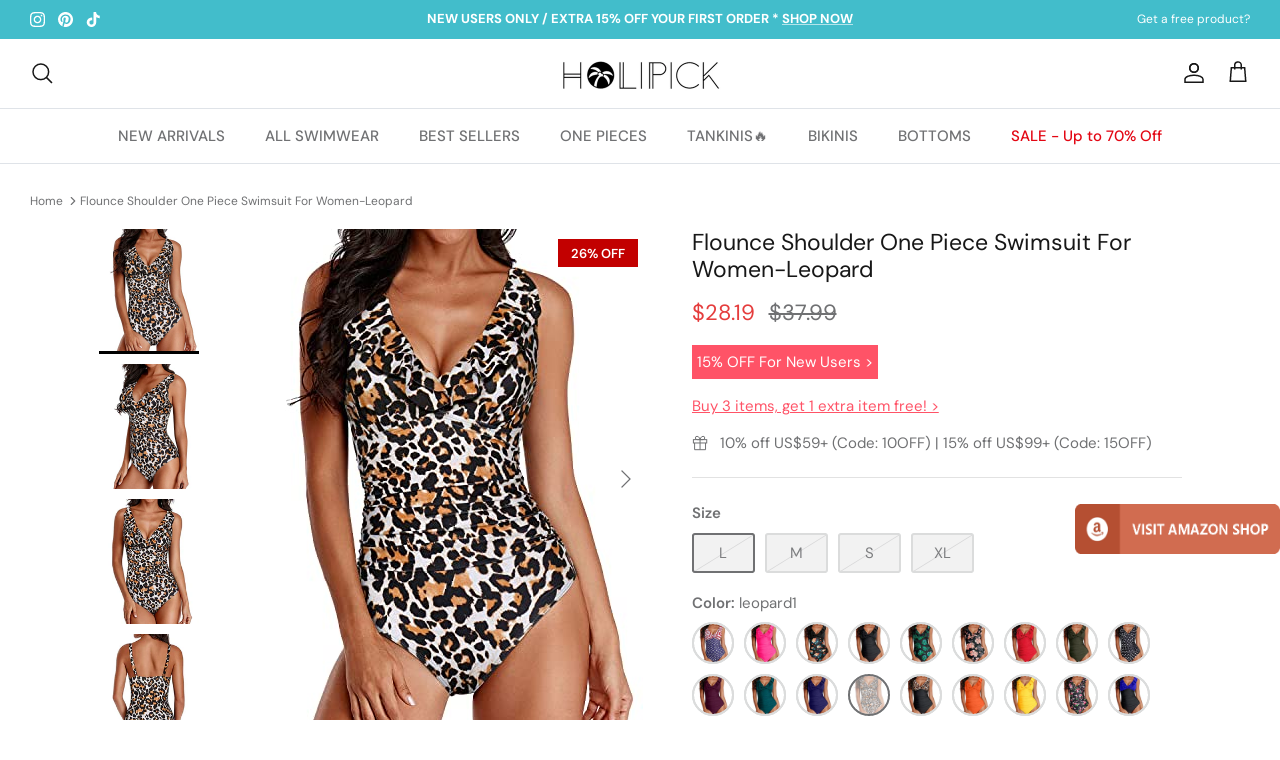

--- FILE ---
content_type: text/html; charset=utf-8
request_url: https://www.holipickswimsuits.com/products/womens-tummy-control-ruffle-v-neck-slimming-monokini-flattering-one-piece-swimsuit-leopard1
body_size: 35371
content:
<!DOCTYPE html><html lang="en" dir="ltr">
<head>

  <!-- Symmetry 5.6.0 -->

  <title>
    Flounce Shoulder One Piece Swimsuit For Women-Leopard &ndash; Holipick
  </title> 

  <meta charset="utf-8" />
<meta name="viewport" content="width=device-width,initial-scale=1.0" />
<meta http-equiv="X-UA-Compatible" content="IE=edge">

<link rel="preconnect" href="https://cdn.shopify.com" crossorigin>
<link rel="preconnect" href="https://fonts.shopify.com" crossorigin>
<link rel="preconnect" href="https://monorail-edge.shopifysvc.com"><link rel="preload" as="font" href="//www.holipickswimsuits.com/cdn/fonts/dm_sans/dmsans_n4.ec80bd4dd7e1a334c969c265873491ae56018d72.woff2" type="font/woff2" crossorigin><link rel="preload" as="font" href="//www.holipickswimsuits.com/cdn/fonts/dm_sans/dmsans_n5.8a0f1984c77eb7186ceb87c4da2173ff65eb012e.woff2" type="font/woff2" crossorigin><link rel="preload" as="font" href="//www.holipickswimsuits.com/cdn/fonts/dm_sans/dmsans_n4.ec80bd4dd7e1a334c969c265873491ae56018d72.woff2" type="font/woff2" crossorigin><link rel="preload" as="font" href="//www.holipickswimsuits.com/cdn/fonts/dm_sans/dmsans_n5.8a0f1984c77eb7186ceb87c4da2173ff65eb012e.woff2" type="font/woff2" crossorigin><link rel="preload" href="//www.holipickswimsuits.com/cdn/shop/t/4/assets/vendor.min.js?v=11589511144441591071669342877" as="script">
<link rel="preload" href="//www.holipickswimsuits.com/cdn/shop/t/4/assets/theme.js?v=123205766155675772231672299460" as="script"><link rel="canonical" href="https://www.holipickswimsuits.com/products/womens-tummy-control-ruffle-v-neck-slimming-monokini-flattering-one-piece-swimsuit-leopard1" /><link rel="icon" href="//www.holipickswimsuits.com/cdn/shop/files/icon.jpg?crop=center&height=48&v=1670825439&width=48" type="image/jpg"><meta name="description" content="The tummy control one piece swimsuit with ruched pattern in long torso accentuates your curves and hides imperfections perfectly.Features: Swimwear Type: one piece monokini swimsuits Style: slimming, cute, modest bathing suits Fabric: 82% nylon, 18% spandex Top Type: push up Neckline: v neck swimwear Strap Type: adjust">
<style>
    @font-face {
  font-family: "DM Sans";
  font-weight: 400;
  font-style: normal;
  font-display: fallback;
  src: url("//www.holipickswimsuits.com/cdn/fonts/dm_sans/dmsans_n4.ec80bd4dd7e1a334c969c265873491ae56018d72.woff2") format("woff2"),
       url("//www.holipickswimsuits.com/cdn/fonts/dm_sans/dmsans_n4.87bdd914d8a61247b911147ae68e754d695c58a6.woff") format("woff");
}

    @font-face {
  font-family: "DM Sans";
  font-weight: 700;
  font-style: normal;
  font-display: fallback;
  src: url("//www.holipickswimsuits.com/cdn/fonts/dm_sans/dmsans_n7.97e21d81502002291ea1de8aefb79170c6946ce5.woff2") format("woff2"),
       url("//www.holipickswimsuits.com/cdn/fonts/dm_sans/dmsans_n7.af5c214f5116410ca1d53a2090665620e78e2e1b.woff") format("woff");
}

    @font-face {
  font-family: "DM Sans";
  font-weight: 500;
  font-style: normal;
  font-display: fallback;
  src: url("//www.holipickswimsuits.com/cdn/fonts/dm_sans/dmsans_n5.8a0f1984c77eb7186ceb87c4da2173ff65eb012e.woff2") format("woff2"),
       url("//www.holipickswimsuits.com/cdn/fonts/dm_sans/dmsans_n5.9ad2e755a89e15b3d6c53259daad5fc9609888e6.woff") format("woff");
}

    @font-face {
  font-family: "DM Sans";
  font-weight: 400;
  font-style: italic;
  font-display: fallback;
  src: url("//www.holipickswimsuits.com/cdn/fonts/dm_sans/dmsans_i4.b8fe05e69ee95d5a53155c346957d8cbf5081c1a.woff2") format("woff2"),
       url("//www.holipickswimsuits.com/cdn/fonts/dm_sans/dmsans_i4.403fe28ee2ea63e142575c0aa47684d65f8c23a0.woff") format("woff");
}

    @font-face {
  font-family: "DM Sans";
  font-weight: 700;
  font-style: italic;
  font-display: fallback;
  src: url("//www.holipickswimsuits.com/cdn/fonts/dm_sans/dmsans_i7.52b57f7d7342eb7255084623d98ab83fd96e7f9b.woff2") format("woff2"),
       url("//www.holipickswimsuits.com/cdn/fonts/dm_sans/dmsans_i7.d5e14ef18a1d4a8ce78a4187580b4eb1759c2eda.woff") format("woff");
}

    @font-face {
  font-family: "DM Sans";
  font-weight: 400;
  font-style: normal;
  font-display: fallback;
  src: url("//www.holipickswimsuits.com/cdn/fonts/dm_sans/dmsans_n4.ec80bd4dd7e1a334c969c265873491ae56018d72.woff2") format("woff2"),
       url("//www.holipickswimsuits.com/cdn/fonts/dm_sans/dmsans_n4.87bdd914d8a61247b911147ae68e754d695c58a6.woff") format("woff");
}

    @font-face {
  font-family: "DM Sans";
  font-weight: 500;
  font-style: normal;
  font-display: fallback;
  src: url("//www.holipickswimsuits.com/cdn/fonts/dm_sans/dmsans_n5.8a0f1984c77eb7186ceb87c4da2173ff65eb012e.woff2") format("woff2"),
       url("//www.holipickswimsuits.com/cdn/fonts/dm_sans/dmsans_n5.9ad2e755a89e15b3d6c53259daad5fc9609888e6.woff") format("woff");
}

    @font-face {
  font-family: "DM Sans";
  font-weight: 500;
  font-style: normal;
  font-display: fallback;
  src: url("//www.holipickswimsuits.com/cdn/fonts/dm_sans/dmsans_n5.8a0f1984c77eb7186ceb87c4da2173ff65eb012e.woff2") format("woff2"),
       url("//www.holipickswimsuits.com/cdn/fonts/dm_sans/dmsans_n5.9ad2e755a89e15b3d6c53259daad5fc9609888e6.woff") format("woff");
}

    @font-face {
  font-family: "DM Sans";
  font-weight: 600;
  font-style: normal;
  font-display: fallback;
  src: url("//www.holipickswimsuits.com/cdn/fonts/dm_sans/dmsans_n6.70a2453ea926d613c6a2f89af05180d14b3a7c96.woff2") format("woff2"),
       url("//www.holipickswimsuits.com/cdn/fonts/dm_sans/dmsans_n6.355605667bef215872257574b57fc097044f7e20.woff") format("woff");
}

  </style>

  <meta property="og:site_name" content="Holipick">
<meta property="og:url" content="https://www.holipickswimsuits.com/products/womens-tummy-control-ruffle-v-neck-slimming-monokini-flattering-one-piece-swimsuit-leopard1">
<meta property="og:title" content="Flounce Shoulder One Piece Swimsuit For Women-Leopard">
<meta property="og:type" content="product">
<meta property="og:description" content="The tummy control one piece swimsuit with ruched pattern in long torso accentuates your curves and hides imperfections perfectly.Features: Swimwear Type: one piece monokini swimsuits Style: slimming, cute, modest bathing suits Fabric: 82% nylon, 18% spandex Top Type: push up Neckline: v neck swimwear Strap Type: adjust"><meta property="og:image" content="http://www.holipickswimsuits.com/cdn/shop/products/51v4Ev8q2ZL_1200x1200.jpg?v=1672954326">
  <meta property="og:image:secure_url" content="https://www.holipickswimsuits.com/cdn/shop/products/51v4Ev8q2ZL_1200x1200.jpg?v=1672954326">
  <meta property="og:image:width" content="400">
  <meta property="og:image:height" content="500"><meta property="og:price:amount" content="28.19">
  <meta property="og:price:currency" content="USD"><meta name="twitter:card" content="summary_large_image">
<meta name="twitter:title" content="Flounce Shoulder One Piece Swimsuit For Women-Leopard">
<meta name="twitter:description" content="The tummy control one piece swimsuit with ruched pattern in long torso accentuates your curves and hides imperfections perfectly.Features: Swimwear Type: one piece monokini swimsuits Style: slimming, cute, modest bathing suits Fabric: 82% nylon, 18% spandex Top Type: push up Neckline: v neck swimwear Strap Type: adjust">


  <link href="//www.holipickswimsuits.com/cdn/shop/t/4/assets/styles.css?v=62579829077172619501686220911" rel="stylesheet" type="text/css" media="all" />
<link rel="stylesheet" href="//www.holipickswimsuits.com/cdn/shop/t/4/assets/swatches.css?v=155159882561708741591759332581" media="print" onload="this.media='all'">
    <noscript><link rel="stylesheet" href="//www.holipickswimsuits.com/cdn/shop/t/4/assets/swatches.css?v=155159882561708741591759332581"></noscript><script>
    window.theme = window.theme || {};
    theme.money_format_with_product_code_preference = "${{amount}}";
    theme.money_format_with_cart_code_preference = "${{amount}}";
    theme.money_format = "${{amount}}";
    theme.strings = {
      previous: "Previous",
      next: "Next",
      addressError: "Error looking up that address",
      addressNoResults: "No results for that address",
      addressQueryLimit: "You have exceeded the Google API usage limit. Consider upgrading to a \u003ca href=\"https:\/\/developers.google.com\/maps\/premium\/usage-limits\"\u003ePremium Plan\u003c\/a\u003e.",
      authError: "There was a problem authenticating your Google Maps API Key.",
      icon_labels_left: "Left",
      icon_labels_right: "Right",
      icon_labels_down: "Down",
      icon_labels_close: "Close",
      icon_labels_plus: "Plus",
      imageSlider: "Image slider",
      cart_terms_confirmation: "You must agree to the terms and conditions before continuing.",
      products_listing_from: "From",
      layout_live_search_see_all: "See all results",
      products_product_add_to_cart: "ADD TO CART",
      products_variant_no_stock: "Sold out",
      products_variant_non_existent: "Unavailable",
      products_product_pick_a: "Pick a",
      general_navigation_menu_toggle_aria_label: "Toggle menu",
      general_accessibility_labels_close: "Close",
      products_product_adding_to_cart: "Adding",
      products_product_added_to_cart: "Added to cart",
      general_quick_search_pages: "Pages",
      general_quick_search_no_results: "Sorry, we couldn\u0026#39;t find any results",
      collections_general_see_all_subcollections: "See all..."
    };
    theme.routes = {
      cart_url: '/cart',
      cart_add_url: '/cart/add.js',
      cart_change_url: '/cart/change',
      predictive_search_url: '/search/suggest'
    };
    theme.settings = {
      cart_type: "drawer",
      quickbuy_style: "button",
      avoid_orphans: true
    };
    document.documentElement.classList.add('js');
  </script>

  <script>window.performance && window.performance.mark && window.performance.mark('shopify.content_for_header.start');</script><meta name="google-site-verification" content="PlVDmCI_g1tb6gjv_14Y5rOi1mRgBROLOA5C8dBoNeI">
<meta id="shopify-digital-wallet" name="shopify-digital-wallet" content="/68161175850/digital_wallets/dialog">
<meta name="shopify-checkout-api-token" content="553c722564b1609e29ee143f285df3bf">
<meta id="in-context-paypal-metadata" data-shop-id="68161175850" data-venmo-supported="false" data-environment="production" data-locale="en_US" data-paypal-v4="true" data-currency="USD">
<link rel="alternate" type="application/json+oembed" href="https://www.holipickswimsuits.com/products/womens-tummy-control-ruffle-v-neck-slimming-monokini-flattering-one-piece-swimsuit-leopard1.oembed">
<script async="async" src="/checkouts/internal/preloads.js?locale=en-US"></script>
<script id="shopify-features" type="application/json">{"accessToken":"553c722564b1609e29ee143f285df3bf","betas":["rich-media-storefront-analytics"],"domain":"www.holipickswimsuits.com","predictiveSearch":true,"shopId":68161175850,"locale":"en"}</script>
<script>var Shopify = Shopify || {};
Shopify.shop = "holipick-swimsuit.myshopify.com";
Shopify.locale = "en";
Shopify.currency = {"active":"USD","rate":"1.0"};
Shopify.country = "US";
Shopify.theme = {"name":"Symmetry","id":138353738026,"schema_name":"Symmetry","schema_version":"5.6.0","theme_store_id":568,"role":"main"};
Shopify.theme.handle = "null";
Shopify.theme.style = {"id":null,"handle":null};
Shopify.cdnHost = "www.holipickswimsuits.com/cdn";
Shopify.routes = Shopify.routes || {};
Shopify.routes.root = "/";</script>
<script type="module">!function(o){(o.Shopify=o.Shopify||{}).modules=!0}(window);</script>
<script>!function(o){function n(){var o=[];function n(){o.push(Array.prototype.slice.apply(arguments))}return n.q=o,n}var t=o.Shopify=o.Shopify||{};t.loadFeatures=n(),t.autoloadFeatures=n()}(window);</script>
<script id="shop-js-analytics" type="application/json">{"pageType":"product"}</script>
<script defer="defer" async type="module" src="//www.holipickswimsuits.com/cdn/shopifycloud/shop-js/modules/v2/client.init-shop-cart-sync_BApSsMSl.en.esm.js"></script>
<script defer="defer" async type="module" src="//www.holipickswimsuits.com/cdn/shopifycloud/shop-js/modules/v2/chunk.common_CBoos6YZ.esm.js"></script>
<script type="module">
  await import("//www.holipickswimsuits.com/cdn/shopifycloud/shop-js/modules/v2/client.init-shop-cart-sync_BApSsMSl.en.esm.js");
await import("//www.holipickswimsuits.com/cdn/shopifycloud/shop-js/modules/v2/chunk.common_CBoos6YZ.esm.js");

  window.Shopify.SignInWithShop?.initShopCartSync?.({"fedCMEnabled":true,"windoidEnabled":true});

</script>
<script id="__st">var __st={"a":68161175850,"offset":-18000,"reqid":"35c03310-738f-4afe-a911-917c1978aedc-1768896754","pageurl":"www.holipickswimsuits.com\/products\/womens-tummy-control-ruffle-v-neck-slimming-monokini-flattering-one-piece-swimsuit-leopard1","u":"dfe56fc9f3da","p":"product","rtyp":"product","rid":8053833957674};</script>
<script>window.ShopifyPaypalV4VisibilityTracking = true;</script>
<script id="captcha-bootstrap">!function(){'use strict';const t='contact',e='account',n='new_comment',o=[[t,t],['blogs',n],['comments',n],[t,'customer']],c=[[e,'customer_login'],[e,'guest_login'],[e,'recover_customer_password'],[e,'create_customer']],r=t=>t.map((([t,e])=>`form[action*='/${t}']:not([data-nocaptcha='true']) input[name='form_type'][value='${e}']`)).join(','),a=t=>()=>t?[...document.querySelectorAll(t)].map((t=>t.form)):[];function s(){const t=[...o],e=r(t);return a(e)}const i='password',u='form_key',d=['recaptcha-v3-token','g-recaptcha-response','h-captcha-response',i],f=()=>{try{return window.sessionStorage}catch{return}},m='__shopify_v',_=t=>t.elements[u];function p(t,e,n=!1){try{const o=window.sessionStorage,c=JSON.parse(o.getItem(e)),{data:r}=function(t){const{data:e,action:n}=t;return t[m]||n?{data:e,action:n}:{data:t,action:n}}(c);for(const[e,n]of Object.entries(r))t.elements[e]&&(t.elements[e].value=n);n&&o.removeItem(e)}catch(o){console.error('form repopulation failed',{error:o})}}const l='form_type',E='cptcha';function T(t){t.dataset[E]=!0}const w=window,h=w.document,L='Shopify',v='ce_forms',y='captcha';let A=!1;((t,e)=>{const n=(g='f06e6c50-85a8-45c8-87d0-21a2b65856fe',I='https://cdn.shopify.com/shopifycloud/storefront-forms-hcaptcha/ce_storefront_forms_captcha_hcaptcha.v1.5.2.iife.js',D={infoText:'Protected by hCaptcha',privacyText:'Privacy',termsText:'Terms'},(t,e,n)=>{const o=w[L][v],c=o.bindForm;if(c)return c(t,g,e,D).then(n);var r;o.q.push([[t,g,e,D],n]),r=I,A||(h.body.append(Object.assign(h.createElement('script'),{id:'captcha-provider',async:!0,src:r})),A=!0)});var g,I,D;w[L]=w[L]||{},w[L][v]=w[L][v]||{},w[L][v].q=[],w[L][y]=w[L][y]||{},w[L][y].protect=function(t,e){n(t,void 0,e),T(t)},Object.freeze(w[L][y]),function(t,e,n,w,h,L){const[v,y,A,g]=function(t,e,n){const i=e?o:[],u=t?c:[],d=[...i,...u],f=r(d),m=r(i),_=r(d.filter((([t,e])=>n.includes(e))));return[a(f),a(m),a(_),s()]}(w,h,L),I=t=>{const e=t.target;return e instanceof HTMLFormElement?e:e&&e.form},D=t=>v().includes(t);t.addEventListener('submit',(t=>{const e=I(t);if(!e)return;const n=D(e)&&!e.dataset.hcaptchaBound&&!e.dataset.recaptchaBound,o=_(e),c=g().includes(e)&&(!o||!o.value);(n||c)&&t.preventDefault(),c&&!n&&(function(t){try{if(!f())return;!function(t){const e=f();if(!e)return;const n=_(t);if(!n)return;const o=n.value;o&&e.removeItem(o)}(t);const e=Array.from(Array(32),(()=>Math.random().toString(36)[2])).join('');!function(t,e){_(t)||t.append(Object.assign(document.createElement('input'),{type:'hidden',name:u})),t.elements[u].value=e}(t,e),function(t,e){const n=f();if(!n)return;const o=[...t.querySelectorAll(`input[type='${i}']`)].map((({name:t})=>t)),c=[...d,...o],r={};for(const[a,s]of new FormData(t).entries())c.includes(a)||(r[a]=s);n.setItem(e,JSON.stringify({[m]:1,action:t.action,data:r}))}(t,e)}catch(e){console.error('failed to persist form',e)}}(e),e.submit())}));const S=(t,e)=>{t&&!t.dataset[E]&&(n(t,e.some((e=>e===t))),T(t))};for(const o of['focusin','change'])t.addEventListener(o,(t=>{const e=I(t);D(e)&&S(e,y())}));const B=e.get('form_key'),M=e.get(l),P=B&&M;t.addEventListener('DOMContentLoaded',(()=>{const t=y();if(P)for(const e of t)e.elements[l].value===M&&p(e,B);[...new Set([...A(),...v().filter((t=>'true'===t.dataset.shopifyCaptcha))])].forEach((e=>S(e,t)))}))}(h,new URLSearchParams(w.location.search),n,t,e,['guest_login'])})(!0,!0)}();</script>
<script integrity="sha256-4kQ18oKyAcykRKYeNunJcIwy7WH5gtpwJnB7kiuLZ1E=" data-source-attribution="shopify.loadfeatures" defer="defer" src="//www.holipickswimsuits.com/cdn/shopifycloud/storefront/assets/storefront/load_feature-a0a9edcb.js" crossorigin="anonymous"></script>
<script data-source-attribution="shopify.dynamic_checkout.dynamic.init">var Shopify=Shopify||{};Shopify.PaymentButton=Shopify.PaymentButton||{isStorefrontPortableWallets:!0,init:function(){window.Shopify.PaymentButton.init=function(){};var t=document.createElement("script");t.src="https://www.holipickswimsuits.com/cdn/shopifycloud/portable-wallets/latest/portable-wallets.en.js",t.type="module",document.head.appendChild(t)}};
</script>
<script data-source-attribution="shopify.dynamic_checkout.buyer_consent">
  function portableWalletsHideBuyerConsent(e){var t=document.getElementById("shopify-buyer-consent"),n=document.getElementById("shopify-subscription-policy-button");t&&n&&(t.classList.add("hidden"),t.setAttribute("aria-hidden","true"),n.removeEventListener("click",e))}function portableWalletsShowBuyerConsent(e){var t=document.getElementById("shopify-buyer-consent"),n=document.getElementById("shopify-subscription-policy-button");t&&n&&(t.classList.remove("hidden"),t.removeAttribute("aria-hidden"),n.addEventListener("click",e))}window.Shopify?.PaymentButton&&(window.Shopify.PaymentButton.hideBuyerConsent=portableWalletsHideBuyerConsent,window.Shopify.PaymentButton.showBuyerConsent=portableWalletsShowBuyerConsent);
</script>
<script data-source-attribution="shopify.dynamic_checkout.cart.bootstrap">document.addEventListener("DOMContentLoaded",(function(){function t(){return document.querySelector("shopify-accelerated-checkout-cart, shopify-accelerated-checkout")}if(t())Shopify.PaymentButton.init();else{new MutationObserver((function(e,n){t()&&(Shopify.PaymentButton.init(),n.disconnect())})).observe(document.body,{childList:!0,subtree:!0})}}));
</script>
<link id="shopify-accelerated-checkout-styles" rel="stylesheet" media="screen" href="https://www.holipickswimsuits.com/cdn/shopifycloud/portable-wallets/latest/accelerated-checkout-backwards-compat.css" crossorigin="anonymous">
<style id="shopify-accelerated-checkout-cart">
        #shopify-buyer-consent {
  margin-top: 1em;
  display: inline-block;
  width: 100%;
}

#shopify-buyer-consent.hidden {
  display: none;
}

#shopify-subscription-policy-button {
  background: none;
  border: none;
  padding: 0;
  text-decoration: underline;
  font-size: inherit;
  cursor: pointer;
}

#shopify-subscription-policy-button::before {
  box-shadow: none;
}

      </style>
<script id="sections-script" data-sections="product-recommendations" defer="defer" src="//www.holipickswimsuits.com/cdn/shop/t/4/compiled_assets/scripts.js?1568"></script>
<script>window.performance && window.performance.mark && window.performance.mark('shopify.content_for_header.end');</script>

<!-- Google tag (gtag.js) -->
<script async src="https://www.googletagmanager.com/gtag/js?id=G-YDTXQLN62H"></script>
<script>
  window.dataLayer = window.dataLayer || [];
  function gtag(){dataLayer.push(arguments);}
  gtag('js', new Date());

  gtag('config', 'G-YDTXQLN62H');
</script>

 <!-- Google Tag Manager -->
<script>(function(w,d,s,l,i){w[l]=w[l]||[];w[l].push({'gtm.start':
new Date().getTime(),event:'gtm.js'});var f=d.getElementsByTagName(s)[0],
j=d.createElement(s),dl=l!='dataLayer'?'&l='+l:'';j.async=true;j.src=
'https://www.googletagmanager.com/gtm.js?id='+i+dl;f.parentNode.insertBefore(j,f);
})(window,document,'script','dataLayer','GTM-TL4W8VN');</script>
<!-- End Google Tag Manager --> 
  
<!-- Pinterest Verification --> 
 <meta name="p:domain_verify" content="390e6f70e158d74408f87613b5569b4e"/>  
  
  
<link href="https://monorail-edge.shopifysvc.com" rel="dns-prefetch">
<script>(function(){if ("sendBeacon" in navigator && "performance" in window) {try {var session_token_from_headers = performance.getEntriesByType('navigation')[0].serverTiming.find(x => x.name == '_s').description;} catch {var session_token_from_headers = undefined;}var session_cookie_matches = document.cookie.match(/_shopify_s=([^;]*)/);var session_token_from_cookie = session_cookie_matches && session_cookie_matches.length === 2 ? session_cookie_matches[1] : "";var session_token = session_token_from_headers || session_token_from_cookie || "";function handle_abandonment_event(e) {var entries = performance.getEntries().filter(function(entry) {return /monorail-edge.shopifysvc.com/.test(entry.name);});if (!window.abandonment_tracked && entries.length === 0) {window.abandonment_tracked = true;var currentMs = Date.now();var navigation_start = performance.timing.navigationStart;var payload = {shop_id: 68161175850,url: window.location.href,navigation_start,duration: currentMs - navigation_start,session_token,page_type: "product"};window.navigator.sendBeacon("https://monorail-edge.shopifysvc.com/v1/produce", JSON.stringify({schema_id: "online_store_buyer_site_abandonment/1.1",payload: payload,metadata: {event_created_at_ms: currentMs,event_sent_at_ms: currentMs}}));}}window.addEventListener('pagehide', handle_abandonment_event);}}());</script>
<script id="web-pixels-manager-setup">(function e(e,d,r,n,o){if(void 0===o&&(o={}),!Boolean(null===(a=null===(i=window.Shopify)||void 0===i?void 0:i.analytics)||void 0===a?void 0:a.replayQueue)){var i,a;window.Shopify=window.Shopify||{};var t=window.Shopify;t.analytics=t.analytics||{};var s=t.analytics;s.replayQueue=[],s.publish=function(e,d,r){return s.replayQueue.push([e,d,r]),!0};try{self.performance.mark("wpm:start")}catch(e){}var l=function(){var e={modern:/Edge?\/(1{2}[4-9]|1[2-9]\d|[2-9]\d{2}|\d{4,})\.\d+(\.\d+|)|Firefox\/(1{2}[4-9]|1[2-9]\d|[2-9]\d{2}|\d{4,})\.\d+(\.\d+|)|Chrom(ium|e)\/(9{2}|\d{3,})\.\d+(\.\d+|)|(Maci|X1{2}).+ Version\/(15\.\d+|(1[6-9]|[2-9]\d|\d{3,})\.\d+)([,.]\d+|)( \(\w+\)|)( Mobile\/\w+|) Safari\/|Chrome.+OPR\/(9{2}|\d{3,})\.\d+\.\d+|(CPU[ +]OS|iPhone[ +]OS|CPU[ +]iPhone|CPU IPhone OS|CPU iPad OS)[ +]+(15[._]\d+|(1[6-9]|[2-9]\d|\d{3,})[._]\d+)([._]\d+|)|Android:?[ /-](13[3-9]|1[4-9]\d|[2-9]\d{2}|\d{4,})(\.\d+|)(\.\d+|)|Android.+Firefox\/(13[5-9]|1[4-9]\d|[2-9]\d{2}|\d{4,})\.\d+(\.\d+|)|Android.+Chrom(ium|e)\/(13[3-9]|1[4-9]\d|[2-9]\d{2}|\d{4,})\.\d+(\.\d+|)|SamsungBrowser\/([2-9]\d|\d{3,})\.\d+/,legacy:/Edge?\/(1[6-9]|[2-9]\d|\d{3,})\.\d+(\.\d+|)|Firefox\/(5[4-9]|[6-9]\d|\d{3,})\.\d+(\.\d+|)|Chrom(ium|e)\/(5[1-9]|[6-9]\d|\d{3,})\.\d+(\.\d+|)([\d.]+$|.*Safari\/(?![\d.]+ Edge\/[\d.]+$))|(Maci|X1{2}).+ Version\/(10\.\d+|(1[1-9]|[2-9]\d|\d{3,})\.\d+)([,.]\d+|)( \(\w+\)|)( Mobile\/\w+|) Safari\/|Chrome.+OPR\/(3[89]|[4-9]\d|\d{3,})\.\d+\.\d+|(CPU[ +]OS|iPhone[ +]OS|CPU[ +]iPhone|CPU IPhone OS|CPU iPad OS)[ +]+(10[._]\d+|(1[1-9]|[2-9]\d|\d{3,})[._]\d+)([._]\d+|)|Android:?[ /-](13[3-9]|1[4-9]\d|[2-9]\d{2}|\d{4,})(\.\d+|)(\.\d+|)|Mobile Safari.+OPR\/([89]\d|\d{3,})\.\d+\.\d+|Android.+Firefox\/(13[5-9]|1[4-9]\d|[2-9]\d{2}|\d{4,})\.\d+(\.\d+|)|Android.+Chrom(ium|e)\/(13[3-9]|1[4-9]\d|[2-9]\d{2}|\d{4,})\.\d+(\.\d+|)|Android.+(UC? ?Browser|UCWEB|U3)[ /]?(15\.([5-9]|\d{2,})|(1[6-9]|[2-9]\d|\d{3,})\.\d+)\.\d+|SamsungBrowser\/(5\.\d+|([6-9]|\d{2,})\.\d+)|Android.+MQ{2}Browser\/(14(\.(9|\d{2,})|)|(1[5-9]|[2-9]\d|\d{3,})(\.\d+|))(\.\d+|)|K[Aa][Ii]OS\/(3\.\d+|([4-9]|\d{2,})\.\d+)(\.\d+|)/},d=e.modern,r=e.legacy,n=navigator.userAgent;return n.match(d)?"modern":n.match(r)?"legacy":"unknown"}(),u="modern"===l?"modern":"legacy",c=(null!=n?n:{modern:"",legacy:""})[u],f=function(e){return[e.baseUrl,"/wpm","/b",e.hashVersion,"modern"===e.buildTarget?"m":"l",".js"].join("")}({baseUrl:d,hashVersion:r,buildTarget:u}),m=function(e){var d=e.version,r=e.bundleTarget,n=e.surface,o=e.pageUrl,i=e.monorailEndpoint;return{emit:function(e){var a=e.status,t=e.errorMsg,s=(new Date).getTime(),l=JSON.stringify({metadata:{event_sent_at_ms:s},events:[{schema_id:"web_pixels_manager_load/3.1",payload:{version:d,bundle_target:r,page_url:o,status:a,surface:n,error_msg:t},metadata:{event_created_at_ms:s}}]});if(!i)return console&&console.warn&&console.warn("[Web Pixels Manager] No Monorail endpoint provided, skipping logging."),!1;try{return self.navigator.sendBeacon.bind(self.navigator)(i,l)}catch(e){}var u=new XMLHttpRequest;try{return u.open("POST",i,!0),u.setRequestHeader("Content-Type","text/plain"),u.send(l),!0}catch(e){return console&&console.warn&&console.warn("[Web Pixels Manager] Got an unhandled error while logging to Monorail."),!1}}}}({version:r,bundleTarget:l,surface:e.surface,pageUrl:self.location.href,monorailEndpoint:e.monorailEndpoint});try{o.browserTarget=l,function(e){var d=e.src,r=e.async,n=void 0===r||r,o=e.onload,i=e.onerror,a=e.sri,t=e.scriptDataAttributes,s=void 0===t?{}:t,l=document.createElement("script"),u=document.querySelector("head"),c=document.querySelector("body");if(l.async=n,l.src=d,a&&(l.integrity=a,l.crossOrigin="anonymous"),s)for(var f in s)if(Object.prototype.hasOwnProperty.call(s,f))try{l.dataset[f]=s[f]}catch(e){}if(o&&l.addEventListener("load",o),i&&l.addEventListener("error",i),u)u.appendChild(l);else{if(!c)throw new Error("Did not find a head or body element to append the script");c.appendChild(l)}}({src:f,async:!0,onload:function(){if(!function(){var e,d;return Boolean(null===(d=null===(e=window.Shopify)||void 0===e?void 0:e.analytics)||void 0===d?void 0:d.initialized)}()){var d=window.webPixelsManager.init(e)||void 0;if(d){var r=window.Shopify.analytics;r.replayQueue.forEach((function(e){var r=e[0],n=e[1],o=e[2];d.publishCustomEvent(r,n,o)})),r.replayQueue=[],r.publish=d.publishCustomEvent,r.visitor=d.visitor,r.initialized=!0}}},onerror:function(){return m.emit({status:"failed",errorMsg:"".concat(f," has failed to load")})},sri:function(e){var d=/^sha384-[A-Za-z0-9+/=]+$/;return"string"==typeof e&&d.test(e)}(c)?c:"",scriptDataAttributes:o}),m.emit({status:"loading"})}catch(e){m.emit({status:"failed",errorMsg:(null==e?void 0:e.message)||"Unknown error"})}}})({shopId: 68161175850,storefrontBaseUrl: "https://www.holipickswimsuits.com",extensionsBaseUrl: "https://extensions.shopifycdn.com/cdn/shopifycloud/web-pixels-manager",monorailEndpoint: "https://monorail-edge.shopifysvc.com/unstable/produce_batch",surface: "storefront-renderer",enabledBetaFlags: ["2dca8a86"],webPixelsConfigList: [{"id":"752189738","configuration":"{\"config\":\"{\\\"pixel_id\\\":\\\"G-YDTXQLN62H\\\",\\\"target_country\\\":\\\"US\\\",\\\"gtag_events\\\":[{\\\"type\\\":\\\"begin_checkout\\\",\\\"action_label\\\":\\\"G-YDTXQLN62H\\\"},{\\\"type\\\":\\\"search\\\",\\\"action_label\\\":\\\"G-YDTXQLN62H\\\"},{\\\"type\\\":\\\"view_item\\\",\\\"action_label\\\":[\\\"G-YDTXQLN62H\\\",\\\"MC-HBLF5WYFWM\\\"]},{\\\"type\\\":\\\"purchase\\\",\\\"action_label\\\":[\\\"G-YDTXQLN62H\\\",\\\"MC-HBLF5WYFWM\\\"]},{\\\"type\\\":\\\"page_view\\\",\\\"action_label\\\":[\\\"G-YDTXQLN62H\\\",\\\"MC-HBLF5WYFWM\\\"]},{\\\"type\\\":\\\"add_payment_info\\\",\\\"action_label\\\":\\\"G-YDTXQLN62H\\\"},{\\\"type\\\":\\\"add_to_cart\\\",\\\"action_label\\\":\\\"G-YDTXQLN62H\\\"}],\\\"enable_monitoring_mode\\\":false}\"}","eventPayloadVersion":"v1","runtimeContext":"OPEN","scriptVersion":"b2a88bafab3e21179ed38636efcd8a93","type":"APP","apiClientId":1780363,"privacyPurposes":[],"dataSharingAdjustments":{"protectedCustomerApprovalScopes":["read_customer_address","read_customer_email","read_customer_name","read_customer_personal_data","read_customer_phone"]}},{"id":"256606506","configuration":"{\"pixel_id\":\"425935852907953\",\"pixel_type\":\"facebook_pixel\",\"metaapp_system_user_token\":\"-\"}","eventPayloadVersion":"v1","runtimeContext":"OPEN","scriptVersion":"ca16bc87fe92b6042fbaa3acc2fbdaa6","type":"APP","apiClientId":2329312,"privacyPurposes":["ANALYTICS","MARKETING","SALE_OF_DATA"],"dataSharingAdjustments":{"protectedCustomerApprovalScopes":["read_customer_address","read_customer_email","read_customer_name","read_customer_personal_data","read_customer_phone"]}},{"id":"180289834","configuration":"{\"tagID\":\"2612603412247\"}","eventPayloadVersion":"v1","runtimeContext":"STRICT","scriptVersion":"18031546ee651571ed29edbe71a3550b","type":"APP","apiClientId":3009811,"privacyPurposes":["ANALYTICS","MARKETING","SALE_OF_DATA"],"dataSharingAdjustments":{"protectedCustomerApprovalScopes":["read_customer_address","read_customer_email","read_customer_name","read_customer_personal_data","read_customer_phone"]}},{"id":"55607594","configuration":"{\"myshopifyDomain\":\"holipick-swimsuit.myshopify.com\"}","eventPayloadVersion":"v1","runtimeContext":"STRICT","scriptVersion":"23b97d18e2aa74363140dc29c9284e87","type":"APP","apiClientId":2775569,"privacyPurposes":["ANALYTICS","MARKETING","SALE_OF_DATA"],"dataSharingAdjustments":{"protectedCustomerApprovalScopes":["read_customer_address","read_customer_email","read_customer_name","read_customer_phone","read_customer_personal_data"]}},{"id":"shopify-app-pixel","configuration":"{}","eventPayloadVersion":"v1","runtimeContext":"STRICT","scriptVersion":"0450","apiClientId":"shopify-pixel","type":"APP","privacyPurposes":["ANALYTICS","MARKETING"]},{"id":"shopify-custom-pixel","eventPayloadVersion":"v1","runtimeContext":"LAX","scriptVersion":"0450","apiClientId":"shopify-pixel","type":"CUSTOM","privacyPurposes":["ANALYTICS","MARKETING"]}],isMerchantRequest: false,initData: {"shop":{"name":"Holipick","paymentSettings":{"currencyCode":"USD"},"myshopifyDomain":"holipick-swimsuit.myshopify.com","countryCode":"HK","storefrontUrl":"https:\/\/www.holipickswimsuits.com"},"customer":null,"cart":null,"checkout":null,"productVariants":[{"price":{"amount":28.19,"currencyCode":"USD"},"product":{"title":"Flounce Shoulder One Piece Swimsuit For Women-Leopard","vendor":"Holipick","id":"8053833957674","untranslatedTitle":"Flounce Shoulder One Piece Swimsuit For Women-Leopard","url":"\/products\/womens-tummy-control-ruffle-v-neck-slimming-monokini-flattering-one-piece-swimsuit-leopard1","type":"One Piece"},"id":"44001425457450","image":{"src":"\/\/www.holipickswimsuits.com\/cdn\/shop\/products\/51v4Ev8q2ZL.jpg?v=1672954326"},"sku":"D200418-LP-L","title":"L \/ leopard1","untranslatedTitle":"L \/ leopard1"},{"price":{"amount":29.99,"currencyCode":"USD"},"product":{"title":"Flounce Shoulder One Piece Swimsuit For Women-Leopard","vendor":"Holipick","id":"8053833957674","untranslatedTitle":"Flounce Shoulder One Piece Swimsuit For Women-Leopard","url":"\/products\/womens-tummy-control-ruffle-v-neck-slimming-monokini-flattering-one-piece-swimsuit-leopard1","type":"One Piece"},"id":"44001425490218","image":{"src":"\/\/www.holipickswimsuits.com\/cdn\/shop\/products\/51v4Ev8q2ZL.jpg?v=1672954326"},"sku":"D200418-LP-M","title":"M \/ leopard1","untranslatedTitle":"M \/ leopard1"},{"price":{"amount":29.99,"currencyCode":"USD"},"product":{"title":"Flounce Shoulder One Piece Swimsuit For Women-Leopard","vendor":"Holipick","id":"8053833957674","untranslatedTitle":"Flounce Shoulder One Piece Swimsuit For Women-Leopard","url":"\/products\/womens-tummy-control-ruffle-v-neck-slimming-monokini-flattering-one-piece-swimsuit-leopard1","type":"One Piece"},"id":"44001425522986","image":{"src":"\/\/www.holipickswimsuits.com\/cdn\/shop\/products\/51v4Ev8q2ZL.jpg?v=1672954326"},"sku":"D200418-LP-S","title":"S \/ leopard1","untranslatedTitle":"S \/ leopard1"},{"price":{"amount":27.99,"currencyCode":"USD"},"product":{"title":"Flounce Shoulder One Piece Swimsuit For Women-Leopard","vendor":"Holipick","id":"8053833957674","untranslatedTitle":"Flounce Shoulder One Piece Swimsuit For Women-Leopard","url":"\/products\/womens-tummy-control-ruffle-v-neck-slimming-monokini-flattering-one-piece-swimsuit-leopard1","type":"One Piece"},"id":"44001425555754","image":{"src":"\/\/www.holipickswimsuits.com\/cdn\/shop\/products\/51v4Ev8q2ZL.jpg?v=1672954326"},"sku":"D200418-LP-XL","title":"XL \/ leopard1","untranslatedTitle":"XL \/ leopard1"}],"purchasingCompany":null},},"https://www.holipickswimsuits.com/cdn","fcfee988w5aeb613cpc8e4bc33m6693e112",{"modern":"","legacy":""},{"shopId":"68161175850","storefrontBaseUrl":"https:\/\/www.holipickswimsuits.com","extensionBaseUrl":"https:\/\/extensions.shopifycdn.com\/cdn\/shopifycloud\/web-pixels-manager","surface":"storefront-renderer","enabledBetaFlags":"[\"2dca8a86\"]","isMerchantRequest":"false","hashVersion":"fcfee988w5aeb613cpc8e4bc33m6693e112","publish":"custom","events":"[[\"page_viewed\",{}],[\"product_viewed\",{\"productVariant\":{\"price\":{\"amount\":28.19,\"currencyCode\":\"USD\"},\"product\":{\"title\":\"Flounce Shoulder One Piece Swimsuit For Women-Leopard\",\"vendor\":\"Holipick\",\"id\":\"8053833957674\",\"untranslatedTitle\":\"Flounce Shoulder One Piece Swimsuit For Women-Leopard\",\"url\":\"\/products\/womens-tummy-control-ruffle-v-neck-slimming-monokini-flattering-one-piece-swimsuit-leopard1\",\"type\":\"One Piece\"},\"id\":\"44001425457450\",\"image\":{\"src\":\"\/\/www.holipickswimsuits.com\/cdn\/shop\/products\/51v4Ev8q2ZL.jpg?v=1672954326\"},\"sku\":\"D200418-LP-L\",\"title\":\"L \/ leopard1\",\"untranslatedTitle\":\"L \/ leopard1\"}}]]"});</script><script>
  window.ShopifyAnalytics = window.ShopifyAnalytics || {};
  window.ShopifyAnalytics.meta = window.ShopifyAnalytics.meta || {};
  window.ShopifyAnalytics.meta.currency = 'USD';
  var meta = {"product":{"id":8053833957674,"gid":"gid:\/\/shopify\/Product\/8053833957674","vendor":"Holipick","type":"One Piece","handle":"womens-tummy-control-ruffle-v-neck-slimming-monokini-flattering-one-piece-swimsuit-leopard1","variants":[{"id":44001425457450,"price":2819,"name":"Flounce Shoulder One Piece Swimsuit For Women-Leopard - L \/ leopard1","public_title":"L \/ leopard1","sku":"D200418-LP-L"},{"id":44001425490218,"price":2999,"name":"Flounce Shoulder One Piece Swimsuit For Women-Leopard - M \/ leopard1","public_title":"M \/ leopard1","sku":"D200418-LP-M"},{"id":44001425522986,"price":2999,"name":"Flounce Shoulder One Piece Swimsuit For Women-Leopard - S \/ leopard1","public_title":"S \/ leopard1","sku":"D200418-LP-S"},{"id":44001425555754,"price":2799,"name":"Flounce Shoulder One Piece Swimsuit For Women-Leopard - XL \/ leopard1","public_title":"XL \/ leopard1","sku":"D200418-LP-XL"}],"remote":false},"page":{"pageType":"product","resourceType":"product","resourceId":8053833957674,"requestId":"35c03310-738f-4afe-a911-917c1978aedc-1768896754"}};
  for (var attr in meta) {
    window.ShopifyAnalytics.meta[attr] = meta[attr];
  }
</script>
<script class="analytics">
  (function () {
    var customDocumentWrite = function(content) {
      var jquery = null;

      if (window.jQuery) {
        jquery = window.jQuery;
      } else if (window.Checkout && window.Checkout.$) {
        jquery = window.Checkout.$;
      }

      if (jquery) {
        jquery('body').append(content);
      }
    };

    var hasLoggedConversion = function(token) {
      if (token) {
        return document.cookie.indexOf('loggedConversion=' + token) !== -1;
      }
      return false;
    }

    var setCookieIfConversion = function(token) {
      if (token) {
        var twoMonthsFromNow = new Date(Date.now());
        twoMonthsFromNow.setMonth(twoMonthsFromNow.getMonth() + 2);

        document.cookie = 'loggedConversion=' + token + '; expires=' + twoMonthsFromNow;
      }
    }

    var trekkie = window.ShopifyAnalytics.lib = window.trekkie = window.trekkie || [];
    if (trekkie.integrations) {
      return;
    }
    trekkie.methods = [
      'identify',
      'page',
      'ready',
      'track',
      'trackForm',
      'trackLink'
    ];
    trekkie.factory = function(method) {
      return function() {
        var args = Array.prototype.slice.call(arguments);
        args.unshift(method);
        trekkie.push(args);
        return trekkie;
      };
    };
    for (var i = 0; i < trekkie.methods.length; i++) {
      var key = trekkie.methods[i];
      trekkie[key] = trekkie.factory(key);
    }
    trekkie.load = function(config) {
      trekkie.config = config || {};
      trekkie.config.initialDocumentCookie = document.cookie;
      var first = document.getElementsByTagName('script')[0];
      var script = document.createElement('script');
      script.type = 'text/javascript';
      script.onerror = function(e) {
        var scriptFallback = document.createElement('script');
        scriptFallback.type = 'text/javascript';
        scriptFallback.onerror = function(error) {
                var Monorail = {
      produce: function produce(monorailDomain, schemaId, payload) {
        var currentMs = new Date().getTime();
        var event = {
          schema_id: schemaId,
          payload: payload,
          metadata: {
            event_created_at_ms: currentMs,
            event_sent_at_ms: currentMs
          }
        };
        return Monorail.sendRequest("https://" + monorailDomain + "/v1/produce", JSON.stringify(event));
      },
      sendRequest: function sendRequest(endpointUrl, payload) {
        // Try the sendBeacon API
        if (window && window.navigator && typeof window.navigator.sendBeacon === 'function' && typeof window.Blob === 'function' && !Monorail.isIos12()) {
          var blobData = new window.Blob([payload], {
            type: 'text/plain'
          });

          if (window.navigator.sendBeacon(endpointUrl, blobData)) {
            return true;
          } // sendBeacon was not successful

        } // XHR beacon

        var xhr = new XMLHttpRequest();

        try {
          xhr.open('POST', endpointUrl);
          xhr.setRequestHeader('Content-Type', 'text/plain');
          xhr.send(payload);
        } catch (e) {
          console.log(e);
        }

        return false;
      },
      isIos12: function isIos12() {
        return window.navigator.userAgent.lastIndexOf('iPhone; CPU iPhone OS 12_') !== -1 || window.navigator.userAgent.lastIndexOf('iPad; CPU OS 12_') !== -1;
      }
    };
    Monorail.produce('monorail-edge.shopifysvc.com',
      'trekkie_storefront_load_errors/1.1',
      {shop_id: 68161175850,
      theme_id: 138353738026,
      app_name: "storefront",
      context_url: window.location.href,
      source_url: "//www.holipickswimsuits.com/cdn/s/trekkie.storefront.cd680fe47e6c39ca5d5df5f0a32d569bc48c0f27.min.js"});

        };
        scriptFallback.async = true;
        scriptFallback.src = '//www.holipickswimsuits.com/cdn/s/trekkie.storefront.cd680fe47e6c39ca5d5df5f0a32d569bc48c0f27.min.js';
        first.parentNode.insertBefore(scriptFallback, first);
      };
      script.async = true;
      script.src = '//www.holipickswimsuits.com/cdn/s/trekkie.storefront.cd680fe47e6c39ca5d5df5f0a32d569bc48c0f27.min.js';
      first.parentNode.insertBefore(script, first);
    };
    trekkie.load(
      {"Trekkie":{"appName":"storefront","development":false,"defaultAttributes":{"shopId":68161175850,"isMerchantRequest":null,"themeId":138353738026,"themeCityHash":"1356007408427361153","contentLanguage":"en","currency":"USD","eventMetadataId":"d4466a6e-a5ef-4539-9f84-fc62be22a6f1"},"isServerSideCookieWritingEnabled":true,"monorailRegion":"shop_domain","enabledBetaFlags":["65f19447"]},"Session Attribution":{},"S2S":{"facebookCapiEnabled":true,"source":"trekkie-storefront-renderer","apiClientId":580111}}
    );

    var loaded = false;
    trekkie.ready(function() {
      if (loaded) return;
      loaded = true;

      window.ShopifyAnalytics.lib = window.trekkie;

      var originalDocumentWrite = document.write;
      document.write = customDocumentWrite;
      try { window.ShopifyAnalytics.merchantGoogleAnalytics.call(this); } catch(error) {};
      document.write = originalDocumentWrite;

      window.ShopifyAnalytics.lib.page(null,{"pageType":"product","resourceType":"product","resourceId":8053833957674,"requestId":"35c03310-738f-4afe-a911-917c1978aedc-1768896754","shopifyEmitted":true});

      var match = window.location.pathname.match(/checkouts\/(.+)\/(thank_you|post_purchase)/)
      var token = match? match[1]: undefined;
      if (!hasLoggedConversion(token)) {
        setCookieIfConversion(token);
        window.ShopifyAnalytics.lib.track("Viewed Product",{"currency":"USD","variantId":44001425457450,"productId":8053833957674,"productGid":"gid:\/\/shopify\/Product\/8053833957674","name":"Flounce Shoulder One Piece Swimsuit For Women-Leopard - L \/ leopard1","price":"28.19","sku":"D200418-LP-L","brand":"Holipick","variant":"L \/ leopard1","category":"One Piece","nonInteraction":true,"remote":false},undefined,undefined,{"shopifyEmitted":true});
      window.ShopifyAnalytics.lib.track("monorail:\/\/trekkie_storefront_viewed_product\/1.1",{"currency":"USD","variantId":44001425457450,"productId":8053833957674,"productGid":"gid:\/\/shopify\/Product\/8053833957674","name":"Flounce Shoulder One Piece Swimsuit For Women-Leopard - L \/ leopard1","price":"28.19","sku":"D200418-LP-L","brand":"Holipick","variant":"L \/ leopard1","category":"One Piece","nonInteraction":true,"remote":false,"referer":"https:\/\/www.holipickswimsuits.com\/products\/womens-tummy-control-ruffle-v-neck-slimming-monokini-flattering-one-piece-swimsuit-leopard1"});
      }
    });


        var eventsListenerScript = document.createElement('script');
        eventsListenerScript.async = true;
        eventsListenerScript.src = "//www.holipickswimsuits.com/cdn/shopifycloud/storefront/assets/shop_events_listener-3da45d37.js";
        document.getElementsByTagName('head')[0].appendChild(eventsListenerScript);

})();</script>
<script
  defer
  src="https://www.holipickswimsuits.com/cdn/shopifycloud/perf-kit/shopify-perf-kit-3.0.4.min.js"
  data-application="storefront-renderer"
  data-shop-id="68161175850"
  data-render-region="gcp-us-central1"
  data-page-type="product"
  data-theme-instance-id="138353738026"
  data-theme-name="Symmetry"
  data-theme-version="5.6.0"
  data-monorail-region="shop_domain"
  data-resource-timing-sampling-rate="10"
  data-shs="true"
  data-shs-beacon="true"
  data-shs-export-with-fetch="true"
  data-shs-logs-sample-rate="1"
  data-shs-beacon-endpoint="https://www.holipickswimsuits.com/api/collect"
></script>
</head>

<body class="template-product
 swatch-method-image swatch-style-icon_circle" data-cc-animate-timeout="0"><script>
      if ('IntersectionObserver' in window) {
        document.body.classList.add("cc-animate-enabled");
      }
    </script><a class="skip-link visually-hidden" href="#content">Skip to content</a>

  <div id="shopify-section-announcement-bar" class="shopify-section section-announcement-bar">

<div id="section-id-announcement-bar" class="announcement-bar announcement-bar--with-announcement announcement-bar--tablet-wrap" data-section-type="announcement-bar" data-cc-animate>
    <style data-shopify>
      #section-id-announcement-bar {
        --announcement-background: #42bdcb;
        --announcement-text: #ffffff;
        --link-underline: rgba(255, 255, 255, 0.6);
        --announcement-font-size: 13px;
      }
    </style>

    <div class="container container--no-max">
      <div class="announcement-bar__left desktop-only">
        
          

  <div class="social-links ">
    <ul class="social-links__list">
      
      
      
      
      
        <li><a aria-label="Instagram" class="instagram" target="_blank" rel="noopener" href="https://www.instagram.com/holipickswimsuits/"><svg width="48px" height="48px" viewBox="0 0 48 48" version="1.1" xmlns="http://www.w3.org/2000/svg" xmlns:xlink="http://www.w3.org/1999/xlink">
    <title>Instagram</title>
    <defs></defs>
    <g stroke="none" stroke-width="1" fill="none" fill-rule="evenodd">
        <g transform="translate(-642.000000, -295.000000)" fill="currentColor">
            <path d="M666.000048,295 C659.481991,295 658.664686,295.027628 656.104831,295.144427 C653.550311,295.260939 651.805665,295.666687 650.279088,296.260017 C648.700876,296.873258 647.362454,297.693897 646.028128,299.028128 C644.693897,300.362454 643.873258,301.700876 643.260017,303.279088 C642.666687,304.805665 642.260939,306.550311 642.144427,309.104831 C642.027628,311.664686 642,312.481991 642,319.000048 C642,325.518009 642.027628,326.335314 642.144427,328.895169 C642.260939,331.449689 642.666687,333.194335 643.260017,334.720912 C643.873258,336.299124 644.693897,337.637546 646.028128,338.971872 C647.362454,340.306103 648.700876,341.126742 650.279088,341.740079 C651.805665,342.333313 653.550311,342.739061 656.104831,342.855573 C658.664686,342.972372 659.481991,343 666.000048,343 C672.518009,343 673.335314,342.972372 675.895169,342.855573 C678.449689,342.739061 680.194335,342.333313 681.720912,341.740079 C683.299124,341.126742 684.637546,340.306103 685.971872,338.971872 C687.306103,337.637546 688.126742,336.299124 688.740079,334.720912 C689.333313,333.194335 689.739061,331.449689 689.855573,328.895169 C689.972372,326.335314 690,325.518009 690,319.000048 C690,312.481991 689.972372,311.664686 689.855573,309.104831 C689.739061,306.550311 689.333313,304.805665 688.740079,303.279088 C688.126742,301.700876 687.306103,300.362454 685.971872,299.028128 C684.637546,297.693897 683.299124,296.873258 681.720912,296.260017 C680.194335,295.666687 678.449689,295.260939 675.895169,295.144427 C673.335314,295.027628 672.518009,295 666.000048,295 Z M666.000048,299.324317 C672.40826,299.324317 673.167356,299.348801 675.69806,299.464266 C678.038036,299.570966 679.308818,299.961946 680.154513,300.290621 C681.274771,300.725997 682.074262,301.246066 682.91405,302.08595 C683.753934,302.925738 684.274003,303.725229 684.709379,304.845487 C685.038054,305.691182 685.429034,306.961964 685.535734,309.30194 C685.651199,311.832644 685.675683,312.59174 685.675683,319.000048 C685.675683,325.40826 685.651199,326.167356 685.535734,328.69806 C685.429034,331.038036 685.038054,332.308818 684.709379,333.154513 C684.274003,334.274771 683.753934,335.074262 682.91405,335.91405 C682.074262,336.753934 681.274771,337.274003 680.154513,337.709379 C679.308818,338.038054 678.038036,338.429034 675.69806,338.535734 C673.167737,338.651199 672.408736,338.675683 666.000048,338.675683 C659.591264,338.675683 658.832358,338.651199 656.30194,338.535734 C653.961964,338.429034 652.691182,338.038054 651.845487,337.709379 C650.725229,337.274003 649.925738,336.753934 649.08595,335.91405 C648.246161,335.074262 647.725997,334.274771 647.290621,333.154513 C646.961946,332.308818 646.570966,331.038036 646.464266,328.69806 C646.348801,326.167356 646.324317,325.40826 646.324317,319.000048 C646.324317,312.59174 646.348801,311.832644 646.464266,309.30194 C646.570966,306.961964 646.961946,305.691182 647.290621,304.845487 C647.725997,303.725229 648.246066,302.925738 649.08595,302.08595 C649.925738,301.246066 650.725229,300.725997 651.845487,300.290621 C652.691182,299.961946 653.961964,299.570966 656.30194,299.464266 C658.832644,299.348801 659.59174,299.324317 666.000048,299.324317 Z M666.000048,306.675683 C659.193424,306.675683 653.675683,312.193424 653.675683,319.000048 C653.675683,325.806576 659.193424,331.324317 666.000048,331.324317 C672.806576,331.324317 678.324317,325.806576 678.324317,319.000048 C678.324317,312.193424 672.806576,306.675683 666.000048,306.675683 Z M666.000048,327 C661.581701,327 658,323.418299 658,319.000048 C658,314.581701 661.581701,311 666.000048,311 C670.418299,311 674,314.581701 674,319.000048 C674,323.418299 670.418299,327 666.000048,327 Z M681.691284,306.188768 C681.691284,307.779365 680.401829,309.068724 678.811232,309.068724 C677.22073,309.068724 675.931276,307.779365 675.931276,306.188768 C675.931276,304.598171 677.22073,303.308716 678.811232,303.308716 C680.401829,303.308716 681.691284,304.598171 681.691284,306.188768 Z"></path>
        </g>
    </g>
</svg></a></li>
      
      
        <li><a aria-label="Pinterest" class="pinterest" target="_blank" rel="noopener" href="https://www.pinterest.com/holipickswimsuits/"><svg width="48px" height="48px" viewBox="0 0 48 48" version="1.1" xmlns="http://www.w3.org/2000/svg" xmlns:xlink="http://www.w3.org/1999/xlink">
    <title>Pinterest</title>
    <g stroke="none" stroke-width="1" fill="none" fill-rule="evenodd">
        <g transform="translate(-407.000000, -295.000000)" fill="currentColor">
            <path d="M431.001411,295 C417.747575,295 407,305.744752 407,319.001411 C407,328.826072 412.910037,337.270594 421.368672,340.982007 C421.300935,339.308344 421.357382,337.293173 421.78356,335.469924 C422.246428,333.522491 424.871229,322.393897 424.871229,322.393897 C424.871229,322.393897 424.106368,320.861351 424.106368,318.59499 C424.106368,315.038808 426.169518,312.38296 428.73505,312.38296 C430.91674,312.38296 431.972306,314.022755 431.972306,315.987123 C431.972306,318.180102 430.572411,321.462515 429.852708,324.502205 C429.251543,327.050803 431.128418,329.125243 433.640325,329.125243 C438.187158,329.125243 441.249427,323.285765 441.249427,316.36532 C441.249427,311.10725 437.707356,307.170048 431.263891,307.170048 C423.985006,307.170048 419.449462,312.59746 419.449462,318.659905 C419.449462,320.754101 420.064738,322.227377 421.029988,323.367613 C421.475922,323.895396 421.535191,324.104251 421.374316,324.708238 C421.261422,325.145705 420.996119,326.21256 420.886047,326.633092 C420.725172,327.239901 420.23408,327.460046 419.686541,327.234256 C416.330746,325.865408 414.769977,322.193509 414.769977,318.064385 C414.769977,311.248368 420.519139,303.069148 431.921503,303.069148 C441.085729,303.069148 447.117128,309.704533 447.117128,316.819721 C447.117128,326.235138 441.884459,333.268478 434.165285,333.268478 C431.577174,333.268478 429.138649,331.868584 428.303228,330.279591 C428.303228,330.279591 426.908979,335.808608 426.615452,336.875463 C426.107426,338.724114 425.111131,340.575587 424.199506,342.014994 C426.358617,342.652849 428.63909,343 431.001411,343 C444.255248,343 455,332.255248 455,319.001411 C455,305.744752 444.255248,295 431.001411,295"></path>
        </g>
    </g>
</svg></a></li>
      
      
        <li><a aria-label="Tiktok" class="tiktok" target="_blank" rel="noopener" href="https://www.tiktok.com/@holipickswimsuits"><svg class="icon svg-tiktok" width="15" height="16" viewBox="0 0 15 16" fill="none" xmlns="http://www.w3.org/2000/svg"><path fill="currentColor" d="M7.63849 0.0133333C8.51182 0 9.37849 0.00666667 10.2452 0C10.2985 1.02 10.6652 2.06 11.4118 2.78C12.1585 3.52 13.2118 3.86 14.2385 3.97333V6.66C13.2785 6.62667 12.3118 6.42667 11.4385 6.01333C11.0585 5.84 10.7052 5.62 10.3585 5.39333C10.3518 7.34 10.3652 9.28667 10.3452 11.2267C10.2918 12.16 9.98516 13.0867 9.44516 13.8533C8.57183 15.1333 7.05849 15.9667 5.50516 15.9933C4.55183 16.0467 3.59849 15.7867 2.78516 15.3067C1.43849 14.5133 0.491825 13.06 0.351825 11.5C0.338492 11.1667 0.331825 10.8333 0.345158 10.5067C0.465158 9.24 1.09183 8.02667 2.06516 7.2C3.17183 6.24 4.71849 5.78 6.16516 6.05333C6.17849 7.04 6.13849 8.02667 6.13849 9.01333C5.47849 8.8 4.70516 8.86 4.12516 9.26C3.70516 9.53333 3.38516 9.95333 3.21849 10.4267C3.07849 10.7667 3.11849 11.14 3.12516 11.5C3.28516 12.5933 4.33849 13.5133 5.45849 13.4133C6.20516 13.4067 6.91849 12.9733 7.30516 12.34C7.43182 12.12 7.57182 11.8933 7.57849 11.6333C7.64516 10.44 7.61849 9.25333 7.62516 8.06C7.63182 5.37333 7.61849 2.69333 7.63849 0.0133333Z"></path></svg>
</a></li>
      

      
    </ul>
  </div>


        
      </div>

      <div class="announcement-bar__middle"><div class="announcement-bar__announcements"><div class="announcement" >
                <div class="announcement__text"><p><strong>NEW USERS ONLY / EXTRA 15% OFF  YOUR FIRST ORDER * </strong><a href="/collections/new-users" target="_blank" title="Discount For New User Only"><strong>SHOP NOW</strong></a></p></div>
              </div><div class="announcement announcement--inactive" >
                <div class="announcement__text"><p><strong>BUY 3 GET 1 EXTRA SALE - ITEM FOR FREE * </strong><a href="https://www.holipickswimsuits.com/collections/summer-hot-pick" target="_blank" title="https://www.holipickswimsuits.com/collections/summer-hot-pick"><strong>SHOP NOW</strong></a></p></div>
              </div><div class="announcement announcement--inactive" >
                <div class="announcement__text"><p><strong>ALL ORDERS 10% OFF OVER US$59 (CODE:10OFF)</strong></p></div>
              </div></div>
          <div class="announcement-bar__announcement-controller">
            <button class="announcement-button announcement-button--previous notabutton" aria-label="Previous"><svg xmlns="http://www.w3.org/2000/svg" width="24" height="24" viewBox="0 0 24 24" fill="none" stroke="currentColor" stroke-width="2" stroke-linecap="round" stroke-linejoin="round" class="feather feather-chevron-left"><title>Left</title><polyline points="15 18 9 12 15 6"></polyline></svg></button><button class="announcement-button announcement-button--next notabutton" aria-label="Next"><svg xmlns="http://www.w3.org/2000/svg" width="24" height="24" viewBox="0 0 24 24" fill="none" stroke="currentColor" stroke-width="2" stroke-linecap="round" stroke-linejoin="round" class="feather feather-chevron-right"><title>Right</title><polyline points="9 18 15 12 9 6"></polyline></svg></button>
          </div></div>

      <div class="announcement-bar__right desktop-only">
        
          <span class="inline-menu">
            
              <a class="inline-menu__link announcement-bar__link" href="/pages/influencer-program">Get a free product?</a>
            
          </span>
        
        
      </div>
    </div>
  </div>
</div>
  <div id="shopify-section-header" class="shopify-section section-header"><style data-shopify>
  .logo img {
    width: 175px;
  }
  .logo-area__middle--logo-image {
    max-width: 175px;
  }
  @media (max-width: 767.98px) {
    .logo img {
      width: 130px;
    }
  }.section-header {
    position: -webkit-sticky;
    position: sticky;
  }</style>
<div data-section-type="header" data-cc-animate>
  <div id="pageheader" class="pageheader pageheader--layout-inline-menu-left pageheader--sticky">
    <div class="logo-area container container--no-max">
      <div class="logo-area__left">
        <div class="logo-area__left__inner">
          <button class="button notabutton mobile-nav-toggle" aria-label="Toggle menu" aria-controls="main-nav"><svg xmlns="http://www.w3.org/2000/svg" width="24" height="24" viewBox="0 0 24 24" fill="none" stroke="currentColor" stroke-width="1.5" stroke-linecap="round" stroke-linejoin="round" class="feather feather-menu" aria-hidden="true"><line x1="3" y1="12" x2="21" y2="12"></line><line x1="3" y1="6" x2="21" y2="6"></line><line x1="3" y1="18" x2="21" y2="18"></line></svg></button>
          
            <a class="show-search-link" href="/search" aria-label="Search">
              <span class="show-search-link__icon"><svg width="24px" height="24px" viewBox="0 0 24 24" aria-hidden="true">
    <g transform="translate(3.000000, 3.000000)" stroke="currentColor" stroke-width="1.5" fill="none" fill-rule="evenodd">
        <circle cx="7.82352941" cy="7.82352941" r="7.82352941"></circle>
        <line x1="13.9705882" y1="13.9705882" x2="18.4411765" y2="18.4411765" stroke-linecap="square"></line>
    </g>
</svg></span>
              <span class="show-search-link__text visually-hidden">Search</span>
            </a>
          
          
            <div class="navigation navigation--left" role="navigation" aria-label="Primary navigation">
              <div class="navigation__tier-1-container">
                <ul class="navigation__tier-1">
                  
<li class="navigation__item">
                      <a href="/collections/new-arrivals" class="navigation__link" >NEW ARRIVALS</a>
                    </li>
                  
<li class="navigation__item navigation__item--with-children navigation__item--with-mega-menu">
                      <a href="/collections/all" class="navigation__link" aria-haspopup="true" aria-expanded="false" aria-controls="NavigationTier2-2">ALL SWIMWEAR</a>
                    </li>
                  
<li class="navigation__item">
                      <a href="/collections/best-sellers" class="navigation__link" >BEST SELLERS</a>
                    </li>
                  
<li class="navigation__item navigation__item--with-children navigation__item--with-mega-menu">
                      <a href="/collections/one-piece-swimsuits" class="navigation__link" aria-haspopup="true" aria-expanded="false" aria-controls="NavigationTier2-4">ONE PIECES</a>
                    </li>
                  
<li class="navigation__item navigation__item--with-children navigation__item--with-mega-menu">
                      <a href="/collections/tankinis" class="navigation__link" aria-haspopup="true" aria-expanded="false" aria-controls="NavigationTier2-5">TANKINIS🔥</a>
                    </li>
                  
<li class="navigation__item navigation__item--with-children navigation__item--with-mega-menu">
                      <a href="/collections/bikinis" class="navigation__link" aria-haspopup="true" aria-expanded="false" aria-controls="NavigationTier2-6">BIKINIS</a>
                    </li>
                  
<li class="navigation__item">
                      <a href="/collections/swim-bottoms" class="navigation__link" >BOTTOMS</a>
                    </li>
                  
<li class="navigation__item navigation__item--with-children navigation__item--with-mega-menu featured-link">
                      <a href="/collections/on-sale" class="navigation__link" aria-haspopup="true" aria-expanded="false" aria-controls="NavigationTier2-8">SALE - Up to 70% Off</a>
                    </li>
                  
                </ul>
              </div>
            </div>
          
        </div>
      </div>

      <div class="logo-area__middle logo-area__middle--logo-image">
        <div class="logo-area__middle__inner">
          <div class="logo"><a class="logo__link" href="/" title="Holipick"><img class="logo__image" src="//www.holipickswimsuits.com/cdn/shop/files/LOGO_d4b8180f-7ea9-4c54-b5cd-b240569c6c2d_350x.png?v=1676103576" alt="Holipick" itemprop="logo" width="397" height="120" /></a></div>
        </div>
      </div>

      <div class="logo-area__right">
        <div class="logo-area__right__inner">
          
            
              <a class="header-account-link" href="/account/login" aria-label="Account">
                <span class="header-account-link__text desktop-only visually-hidden">Account</span>
                <span class="header-account-link__icon"><svg width="24px" height="24px" viewBox="0 0 24 24" version="1.1" xmlns="http://www.w3.org/2000/svg" xmlns:xlink="http://www.w3.org/1999/xlink" aria-hidden="true">
  <g stroke="none" stroke-width="1" fill="none" fill-rule="evenodd">
      <path d="M12,2 C14.7614237,2 17,4.23857625 17,7 C17,9.76142375 14.7614237,12 12,12 C9.23857625,12 7,9.76142375 7,7 C7,4.23857625 9.23857625,2 12,2 Z M12,3.42857143 C10.0275545,3.42857143 8.42857143,5.02755446 8.42857143,7 C8.42857143,8.97244554 10.0275545,10.5714286 12,10.5714286 C13.2759485,10.5714286 14.4549736,9.89071815 15.0929479,8.7857143 C15.7309222,7.68071045 15.7309222,6.31928955 15.0929479,5.2142857 C14.4549736,4.10928185 13.2759485,3.42857143 12,3.42857143 Z" fill="currentColor"></path>
      <path d="M3,18.25 C3,15.763979 7.54216175,14.2499656 12.0281078,14.2499656 C16.5140539,14.2499656 21,15.7636604 21,18.25 C21,19.9075597 21,20.907554 21,21.2499827 L3,21.2499827 C3,20.9073416 3,19.9073474 3,18.25 Z" stroke="currentColor" stroke-width="1.5"></path>
      <circle stroke="currentColor" stroke-width="1.5" cx="12" cy="7" r="4.25"></circle>
  </g>
</svg></span>
              </a>
            
          
          
            <a class="show-search-link" href="/search">
              <span class="show-search-link__text visually-hidden">Search</span>
              <span class="show-search-link__icon"><svg width="24px" height="24px" viewBox="0 0 24 24" aria-hidden="true">
    <g transform="translate(3.000000, 3.000000)" stroke="currentColor" stroke-width="1.5" fill="none" fill-rule="evenodd">
        <circle cx="7.82352941" cy="7.82352941" r="7.82352941"></circle>
        <line x1="13.9705882" y1="13.9705882" x2="18.4411765" y2="18.4411765" stroke-linecap="square"></line>
    </g>
</svg></span>
            </a>
          
          <a href="/cart" class="cart-link">
            <span class="cart-link__label visually-hidden">Cart</span>
            <span class="cart-link__icon"><svg width="24px" height="24px" viewBox="0 0 24 24" aria-hidden="true">
  <g stroke="none" stroke-width="1" fill="none" fill-rule="evenodd">
    <rect x="0" y="0" width="24" height="24"></rect>
    <path d="M15.3214286,9.5 C15.3214286,7.93720195 15.3214286,6.5443448 15.3214286,5.32142857 C15.3214286,3.48705422 13.8343743,2 12,2 C10.1656257,2 8.67857143,3.48705422 8.67857143,5.32142857 C8.67857143,6.5443448 8.67857143,7.93720195 8.67857143,9.5" id="Oval-Copy-11" stroke="currentColor" stroke-width="1.5"></path>
    <polygon stroke="currentColor" stroke-width="1.5" points="5.35714286 7.70535714 18.6428571 7.70535714 19.75 21.2678571 4.25 21.2678571"></polygon>
  </g>
</svg></span>
          </a>
        </div>
      </div>
    </div><div id="main-search" class="main-search main-search--with-suggestions"
          data-live-search="true"
          data-live-search-price="false"
          data-live-search-vendor="false"
          data-live-search-meta="false"
          data-per-row-mob="2">

        <div class="main-search__container container">
          <button class="main-search__close button notabutton" aria-label="Close"><svg xmlns="http://www.w3.org/2000/svg" width="24" height="24" viewBox="0 0 24 24" fill="none" stroke="currentColor" stroke-width="2" stroke-linecap="round" stroke-linejoin="round" class="feather feather-x" aria-hidden="true"><line x1="18" y1="6" x2="6" y2="18"></line><line x1="6" y1="6" x2="18" y2="18"></line></svg></button>

          <form class="main-search__form" action="/search" method="get" autocomplete="off">
            <input type="hidden" name="type" value="product" />
            <input type="hidden" name="options[prefix]" value="last" />
            <div class="main-search__input-container">
              <input class="main-search__input" type="text" name="q" autocomplete="off" placeholder="Search our store" aria-label="Search Store" />
            </div>
            <button class="main-search__button button notabutton" type="submit" aria-label="Submit"><svg width="24px" height="24px" viewBox="0 0 24 24" aria-hidden="true">
    <g transform="translate(3.000000, 3.000000)" stroke="currentColor" stroke-width="1.5" fill="none" fill-rule="evenodd">
        <circle cx="7.82352941" cy="7.82352941" r="7.82352941"></circle>
        <line x1="13.9705882" y1="13.9705882" x2="18.4411765" y2="18.4411765" stroke-linecap="square"></line>
    </g>
</svg></button>
          </form>

          <div class="main-search__results"></div>

          
            <div class="main-search__suggestions">
              
                <div class="h4-style heading-font">POPULAR SEARCHES</div>
              
              
<div class="search-suggestions">
                  <div class="search-suggestions__item-row">
                    
                      
                        <div class="search-suggestions__item">
                          
                            <a class="search-suggestions__link" href="https://www.holipickswimsuits.com/collections/tankinis">Tankini🔥</a>
                          
                        </div>
                      
                    
                      
                        <div class="search-suggestions__item">
                          
                            <a class="search-suggestions__link" href="https://www.holipickswimsuits.com/collections/one-piece-swimsuits">One Piece🔥</a>
                          
                        </div>
                      
                    
                      
                        <div class="search-suggestions__item">
                          
                            <a class="search-suggestions__link" href="https://www.holipickswimsuits.com/collections/cover-ups">Cover Up🔥</a>
                          
                        </div>
                      
                    
                      
                        <div class="search-suggestions__item">
                          
                            <a class="search-suggestions__link" href="https://www.holipickswimsuits.com/collections/bikinis">Cute Bikini</a>
                          
                        </div>
                      
                    
                      
                        <div class="search-suggestions__item">
                          
                            <a class="search-suggestions__link" href="https://www.holipickswimsuits.com/collections/swim-shorts">Board Shorts</a>
                          
                        </div>
                      
                    
                      
                        <div class="search-suggestions__item">
                          
                            <a class="search-suggestions__link" href="https://www.holipickswimsuits.com/collections/plus-size">Plus Size</a>
                          
                        </div>
                      
                    
                      
                        <div class="search-suggestions__item">
                          
                            <a class="search-suggestions__link" href="https://www.holipickswimsuits.com/collections/leopard-swimsuits">Leopard Bikinis</a>
                          
                        </div>
                      
                    
                      
                        <div class="search-suggestions__item">
                          
                            <a class="search-suggestions__link" href="https://www.holipickswimsuits.com/collections/floral-swimsuits">Floral Print</a>
                          
                        </div>
                      
                    
                  </div>
                </div>
              
            </div>
          
        </div>
      </div></div>

  <div id="main-nav" class="desktop-only">
    <div class="navigation navigation--main" role="navigation" aria-label="Primary navigation">
      <div class="navigation__tier-1-container">
        <ul class="navigation__tier-1">
  
<li class="navigation__item">
      <a href="/collections/new-arrivals" class="navigation__link" >NEW ARRIVALS</a>

      
    </li>
  
<li class="navigation__item navigation__item--with-children navigation__item--with-mega-menu">
      <a href="/collections/all" class="navigation__link" aria-haspopup="true" aria-expanded="false" aria-controls="NavigationTier2-2">ALL SWIMWEAR</a>

      
        <a class="navigation__children-toggle" href="#"><svg xmlns="http://www.w3.org/2000/svg" width="24" height="24" viewBox="0 0 24 24" fill="none" stroke="currentColor" stroke-width="1.3" stroke-linecap="round" stroke-linejoin="round" class="feather feather-chevron-down"><title>Toggle menu</title><polyline points="6 9 12 15 18 9"></polyline></svg></a>

        <div id="NavigationTier2-2" class="navigation__tier-2-container navigation__child-tier"><div class="container">
              <ul class="navigation__tier-2 navigation__columns navigation__columns--count-4">
                
                  
                    <li class="navigation__item navigation__item--with-children navigation__column">
                      <a href="/collections/all" class="navigation__link navigation__column-title" aria-haspopup="true" aria-expanded="false">ALL SWIMWEAR</a>
                      
                        <a class="navigation__children-toggle" href="#"><svg xmlns="http://www.w3.org/2000/svg" width="24" height="24" viewBox="0 0 24 24" fill="none" stroke="currentColor" stroke-width="1.3" stroke-linecap="round" stroke-linejoin="round" class="feather feather-chevron-down"><title>Toggle menu</title><polyline points="6 9 12 15 18 9"></polyline></svg></a>
                      

                      
                        <div class="navigation__tier-3-container navigation__child-tier">
                          <ul class="navigation__tier-3">
                            
                            <li class="navigation__item">
                              <a class="navigation__link" href="/collections/all">All Swimwear</a>
                            </li>
                            
                            <li class="navigation__item">
                              <a class="navigation__link" href="/collections/swim-tops">Tops</a>
                            </li>
                            
                            <li class="navigation__item">
                              <a class="navigation__link" href="/collections/swim-bottoms">Bottoms</a>
                            </li>
                            
                            <li class="navigation__item">
                              <a class="navigation__link" href="/collections/one-piece-swimsuits">One Pieces</a>
                            </li>
                            
                            <li class="navigation__item">
                              <a class="navigation__link" href="/collections/two-piece-swimsuits">Two Pieces</a>
                            </li>
                            
                            <li class="navigation__item">
                              <a class="navigation__link" href="/collections/bikinis">Bikinis</a>
                            </li>
                            
                            <li class="navigation__item">
                              <a class="navigation__link" href="/collections/tankinis">Tankinis</a>
                            </li>
                            
                            <li class="navigation__item">
                              <a class="navigation__link" href="/collections/cover-ups">Beach Cover Ups</a>
                            </li>
                            
                          </ul>
                        </div>
                      
                    </li>
                  
                    <li class="navigation__item navigation__item--with-children navigation__column">
                      <a href="/collections/all" class="navigation__link navigation__column-title" aria-haspopup="true" aria-expanded="false">BY STYLE</a>
                      
                        <a class="navigation__children-toggle" href="#"><svg xmlns="http://www.w3.org/2000/svg" width="24" height="24" viewBox="0 0 24 24" fill="none" stroke="currentColor" stroke-width="1.3" stroke-linecap="round" stroke-linejoin="round" class="feather feather-chevron-down"><title>Toggle menu</title><polyline points="6 9 12 15 18 9"></polyline></svg></a>
                      

                      
                        <div class="navigation__tier-3-container navigation__child-tier">
                          <ul class="navigation__tier-3">
                            
                            <li class="navigation__item">
                              <a class="navigation__link" href="/collections/bandeau-swimsuits">Bandeau</a>
                            </li>
                            
                            <li class="navigation__item">
                              <a class="navigation__link" href="/collections/halter-swimsuits">Halter</a>
                            </li>
                            
                            <li class="navigation__item">
                              <a class="navigation__link" href="/collections/ruffle-swimsuits">Ruffle</a>
                            </li>
                            
                            <li class="navigation__item">
                              <a class="navigation__link" href="/collections/high-neck-swimsuits">High Neck</a>
                            </li>
                            
                            <li class="navigation__item">
                              <a class="navigation__link" href="/collections/v-neck-swimsuits">V-Neck</a>
                            </li>
                            
                            <li class="navigation__item">
                              <a class="navigation__link" href="/collections/cutout-swimsuits">Cut Out</a>
                            </li>
                            
                            <li class="navigation__item">
                              <a class="navigation__link" href="/collections/push-up-swimsuits">Push Up</a>
                            </li>
                            
                            <li class="navigation__item">
                              <a class="navigation__link" href="/collections/ruched-swimsuits">Ruched</a>
                            </li>
                            
                            <li class="navigation__item">
                              <a class="navigation__link" href="/collections/high-waisted-swimsuits">High Waisted</a>
                            </li>
                            
                          </ul>
                        </div>
                      
                    </li>
                  
                    <li class="navigation__item navigation__item--with-children navigation__column">
                      <a href="/collections/all" class="navigation__link navigation__column-title" aria-haspopup="true" aria-expanded="false">BY FEATURE / FIT</a>
                      
                        <a class="navigation__children-toggle" href="#"><svg xmlns="http://www.w3.org/2000/svg" width="24" height="24" viewBox="0 0 24 24" fill="none" stroke="currentColor" stroke-width="1.3" stroke-linecap="round" stroke-linejoin="round" class="feather feather-chevron-down"><title>Toggle menu</title><polyline points="6 9 12 15 18 9"></polyline></svg></a>
                      

                      
                        <div class="navigation__tier-3-container navigation__child-tier">
                          <ul class="navigation__tier-3">
                            
                            <li class="navigation__item">
                              <a class="navigation__link" href="/collections/tummy-control-swimsuits">Tummy Control</a>
                            </li>
                            
                            <li class="navigation__item">
                              <a class="navigation__link" href="/collections/long-torso-swimsuits">Long Torso</a>
                            </li>
                            
                            <li class="navigation__item">
                              <a class="navigation__link" href="/collections/slimming-swimsuits">Slimming</a>
                            </li>
                            
                            <li class="navigation__item">
                              <a class="navigation__link" href="/collections/full-coverage-swimsuits">Full Coverage</a>
                            </li>
                            
                            <li class="navigation__item">
                              <a class="navigation__link" href="/collections/athletic-swimsuits">Athletic</a>
                            </li>
                            
                            <li class="navigation__item">
                              <a class="navigation__link" href="/collections/plus-size">Curve + Plus</a>
                            </li>
                            
                          </ul>
                        </div>
                      
                    </li>
                  
                    <li class="navigation__item navigation__item--with-children navigation__column">
                      <a href="/collections/all" class="navigation__link navigation__column-title" aria-haspopup="true" aria-expanded="false">BY COLOR</a>
                      
                        <a class="navigation__children-toggle" href="#"><svg xmlns="http://www.w3.org/2000/svg" width="24" height="24" viewBox="0 0 24 24" fill="none" stroke="currentColor" stroke-width="1.3" stroke-linecap="round" stroke-linejoin="round" class="feather feather-chevron-down"><title>Toggle menu</title><polyline points="6 9 12 15 18 9"></polyline></svg></a>
                      

                      
                        <div class="navigation__tier-3-container navigation__child-tier">
                          <ul class="navigation__tier-3">
                            
                            <li class="navigation__item">
                              <a class="navigation__link" href="/collections/black-swimsuits">Black Swimwear</a>
                            </li>
                            
                            <li class="navigation__item">
                              <a class="navigation__link" href="/collections/blue-swimsuits">Blue Swimwear</a>
                            </li>
                            
                            <li class="navigation__item">
                              <a class="navigation__link" href="/collections/pink-swimsuits">Pink Swimwear</a>
                            </li>
                            
                            <li class="navigation__item">
                              <a class="navigation__link" href="/collections/red-swimsuits">Red Swimwear</a>
                            </li>
                            
                            <li class="navigation__item">
                              <a class="navigation__link" href="/collections/white-swimsuits">White Swimwear</a>
                            </li>
                            
                            <li class="navigation__item">
                              <a class="navigation__link" href="/collections/green-swimsuits">Green Swimwear</a>
                            </li>
                            
                            <li class="navigation__item">
                              <a class="navigation__link" href="/collections/yellow-swimsuits">Yellow Swimwear</a>
                            </li>
                            
                            <li class="navigation__item">
                              <a class="navigation__link" href="/collections/orange-swimsuits">Orange Swimwear</a>
                            </li>
                            
                            <li class="navigation__item">
                              <a class="navigation__link" href="/collections/purple-swimsuits">Purple Swimwear</a>
                            </li>
                            
                          </ul>
                        </div>
                      
                    </li>
                  
                
</ul>
            </div></div>
      
    </li>
  
<li class="navigation__item">
      <a href="/collections/best-sellers" class="navigation__link" >BEST SELLERS</a>

      
    </li>
  
<li class="navigation__item navigation__item--with-children navigation__item--with-mega-menu">
      <a href="/collections/one-piece-swimsuits" class="navigation__link" aria-haspopup="true" aria-expanded="false" aria-controls="NavigationTier2-4">ONE PIECES</a>

      
        <a class="navigation__children-toggle" href="#"><svg xmlns="http://www.w3.org/2000/svg" width="24" height="24" viewBox="0 0 24 24" fill="none" stroke="currentColor" stroke-width="1.3" stroke-linecap="round" stroke-linejoin="round" class="feather feather-chevron-down"><title>Toggle menu</title><polyline points="6 9 12 15 18 9"></polyline></svg></a>

        <div id="NavigationTier2-4" class="navigation__tier-2-container navigation__child-tier"><div class="container">
              <ul class="navigation__tier-2 navigation__columns navigation__columns--count-4">
                
                  
                    <li class="navigation__item navigation__item--with-children navigation__column">
                      <a href="/collections/one-piece-swimsuits" class="navigation__link navigation__column-title" aria-haspopup="true" aria-expanded="false">ALL ONE PIECES</a>
                      
                        <a class="navigation__children-toggle" href="#"><svg xmlns="http://www.w3.org/2000/svg" width="24" height="24" viewBox="0 0 24 24" fill="none" stroke="currentColor" stroke-width="1.3" stroke-linecap="round" stroke-linejoin="round" class="feather feather-chevron-down"><title>Toggle menu</title><polyline points="6 9 12 15 18 9"></polyline></svg></a>
                      

                      
                        <div class="navigation__tier-3-container navigation__child-tier">
                          <ul class="navigation__tier-3">
                            
                            <li class="navigation__item">
                              <a class="navigation__link" href="/collections/one-piece-swimsuits">All One Pieces</a>
                            </li>
                            
                            <li class="navigation__item">
                              <a class="navigation__link" href="https://www.holipickswimsuits.com/collections/new-arrivals?filter.p.m.custom.category=One%20Piece&sort_by=created-descending">New In One Pieces</a>
                            </li>
                            
                            <li class="navigation__item">
                              <a class="navigation__link" href="https://www.holipickswimsuits.com/collections/best-sellers?filter.p.m.custom.category=One%20Piece&sort_by=best-selling">One Piece Best Sellers</a>
                            </li>
                            
                            <li class="navigation__item">
                              <a class="navigation__link" href="https://www.holipickswimsuits.com/collections/on-sale?filter.p.product_type=One%20Piece&sort_by=price-ascending">Clearance - Up To 70% OFF</a>
                            </li>
                            
                          </ul>
                        </div>
                      
                    </li>
                  
                    <li class="navigation__item navigation__item--with-children navigation__column">
                      <a href="/collections/one-piece-swimsuits" class="navigation__link navigation__column-title" aria-haspopup="true" aria-expanded="false">BY STYLE</a>
                      
                        <a class="navigation__children-toggle" href="#"><svg xmlns="http://www.w3.org/2000/svg" width="24" height="24" viewBox="0 0 24 24" fill="none" stroke="currentColor" stroke-width="1.3" stroke-linecap="round" stroke-linejoin="round" class="feather feather-chevron-down"><title>Toggle menu</title><polyline points="6 9 12 15 18 9"></polyline></svg></a>
                      

                      
                        <div class="navigation__tier-3-container navigation__child-tier">
                          <ul class="navigation__tier-3">
                            
                            <li class="navigation__item">
                              <a class="navigation__link" href="/collections/halter-one-pieces">Halter</a>
                            </li>
                            
                            <li class="navigation__item">
                              <a class="navigation__link" href="/collections/halter-one-pieces">High Neck</a>
                            </li>
                            
                            <li class="navigation__item">
                              <a class="navigation__link" href="/collections/v-neck-one-pieces">Plunge / V Neck</a>
                            </li>
                            
                            <li class="navigation__item">
                              <a class="navigation__link" href="/collections/bandeau-one-pieces">Bandeau / Strapless</a>
                            </li>
                            
                            <li class="navigation__item">
                              <a class="navigation__link" href="/collections/off-the-shoulder-one-pieces">Off The Shoulder</a>
                            </li>
                            
                            <li class="navigation__item">
                              <a class="navigation__link" href="/collections/monokini-one-pieces">Monokini</a>
                            </li>
                            
                            <li class="navigation__item">
                              <a class="navigation__link" href="/collections/swimdresses">Swimdresses</a>
                            </li>
                            
                            <li class="navigation__item">
                              <a class="navigation__link" href="/collections/push-up-one-pieces">Push Up</a>
                            </li>
                            
                            <li class="navigation__item">
                              <a class="navigation__link" href="/collections/ruched-one-pieces">Ruched</a>
                            </li>
                            
                          </ul>
                        </div>
                      
                    </li>
                  
                    <li class="navigation__item navigation__item--with-children navigation__column">
                      <a href="/collections/one-piece-swimsuits" class="navigation__link navigation__column-title" aria-haspopup="true" aria-expanded="false">BY FEATURE / FIT</a>
                      
                        <a class="navigation__children-toggle" href="#"><svg xmlns="http://www.w3.org/2000/svg" width="24" height="24" viewBox="0 0 24 24" fill="none" stroke="currentColor" stroke-width="1.3" stroke-linecap="round" stroke-linejoin="round" class="feather feather-chevron-down"><title>Toggle menu</title><polyline points="6 9 12 15 18 9"></polyline></svg></a>
                      

                      
                        <div class="navigation__tier-3-container navigation__child-tier">
                          <ul class="navigation__tier-3">
                            
                            <li class="navigation__item">
                              <a class="navigation__link" href="/collections/tummy-control-one-pieces">Tummy Control</a>
                            </li>
                            
                            <li class="navigation__item">
                              <a class="navigation__link" href="/collections/slimming-one-pieces">Slimming</a>
                            </li>
                            
                            <li class="navigation__item">
                              <a class="navigation__link" href="/collections/full-coverage-one-pieces">Full Coverage</a>
                            </li>
                            
                            <li class="navigation__item">
                              <a class="navigation__link" href="/collections/long-torso-one-pieces">Long Torso</a>
                            </li>
                            
                            <li class="navigation__item">
                              <a class="navigation__link" href="/collections/athletic-one-pieces">Athletic</a>
                            </li>
                            
                            <li class="navigation__item">
                              <a class="navigation__link" href="/collections/plus-size-one-pieces">Plus Size</a>
                            </li>
                            
                            <li class="navigation__item">
                              <a class="navigation__link" href="/collections/juniors-one-pieces">Juniors One Pieces</a>
                            </li>
                            
                          </ul>
                        </div>
                      
                    </li>
                  
                    <li class="navigation__item navigation__item--with-children navigation__column">
                      <a href="/collections/one-piece-swimsuits" class="navigation__link navigation__column-title" aria-haspopup="true" aria-expanded="false">BY COLOR</a>
                      
                        <a class="navigation__children-toggle" href="#"><svg xmlns="http://www.w3.org/2000/svg" width="24" height="24" viewBox="0 0 24 24" fill="none" stroke="currentColor" stroke-width="1.3" stroke-linecap="round" stroke-linejoin="round" class="feather feather-chevron-down"><title>Toggle menu</title><polyline points="6 9 12 15 18 9"></polyline></svg></a>
                      

                      
                        <div class="navigation__tier-3-container navigation__child-tier">
                          <ul class="navigation__tier-3">
                            
                            <li class="navigation__item">
                              <a class="navigation__link" href="/collections/black-one-pieces">Black One Pieces</a>
                            </li>
                            
                            <li class="navigation__item">
                              <a class="navigation__link" href="/collections/blue-one-pieces">Blue One Pieces</a>
                            </li>
                            
                            <li class="navigation__item">
                              <a class="navigation__link" href="/collections/color-block-one-pieces">Color Block One Pieces</a>
                            </li>
                            
                            <li class="navigation__item">
                              <a class="navigation__link" href="/collections/floral-one-pieces">Floral One Pieces</a>
                            </li>
                            
                            <li class="navigation__item">
                              <a class="navigation__link" href="/collections/green-one-pieces">Green One Pieces</a>
                            </li>
                            
                            <li class="navigation__item">
                              <a class="navigation__link" href="/collections/orange-one-pieces">Orange One Pieces</a>
                            </li>
                            
                            <li class="navigation__item">
                              <a class="navigation__link" href="/collections/pink-one-pieces">Pink One Pieces</a>
                            </li>
                            
                            <li class="navigation__item">
                              <a class="navigation__link" href="/collections/red-one-pieces">Red One Pieces</a>
                            </li>
                            
                            <li class="navigation__item">
                              <a class="navigation__link" href="/collections/white-one-pieces">White One Pieces</a>
                            </li>
                            
                          </ul>
                        </div>
                      
                    </li>
                  
                
</ul>
            </div></div>
      
    </li>
  
<li class="navigation__item navigation__item--with-children navigation__item--with-mega-menu">
      <a href="/collections/tankinis" class="navigation__link" aria-haspopup="true" aria-expanded="false" aria-controls="NavigationTier2-5">TANKINIS🔥</a>

      
        <a class="navigation__children-toggle" href="#"><svg xmlns="http://www.w3.org/2000/svg" width="24" height="24" viewBox="0 0 24 24" fill="none" stroke="currentColor" stroke-width="1.3" stroke-linecap="round" stroke-linejoin="round" class="feather feather-chevron-down"><title>Toggle menu</title><polyline points="6 9 12 15 18 9"></polyline></svg></a>

        <div id="NavigationTier2-5" class="navigation__tier-2-container navigation__child-tier"><div class="container">
              <ul class="navigation__tier-2 navigation__columns navigation__columns--count-4">
                
                  
                    <li class="navigation__item navigation__item--with-children navigation__column">
                      <a href="/collections/tankinis" class="navigation__link navigation__column-title" aria-haspopup="true" aria-expanded="false">ALL TANKINIS</a>
                      
                        <a class="navigation__children-toggle" href="#"><svg xmlns="http://www.w3.org/2000/svg" width="24" height="24" viewBox="0 0 24 24" fill="none" stroke="currentColor" stroke-width="1.3" stroke-linecap="round" stroke-linejoin="round" class="feather feather-chevron-down"><title>Toggle menu</title><polyline points="6 9 12 15 18 9"></polyline></svg></a>
                      

                      
                        <div class="navigation__tier-3-container navigation__child-tier">
                          <ul class="navigation__tier-3">
                            
                            <li class="navigation__item">
                              <a class="navigation__link" href="/collections/tankinis">All Tankinis</a>
                            </li>
                            
                            <li class="navigation__item">
                              <a class="navigation__link" href="https://www.holipickswimsuits.com/collections/new-arrivals?filter.p.m.custom.category=Tankini&filter.p.m.custom.category=Tankini%20Top&sort_by=created-descending">New In Tankinis</a>
                            </li>
                            
                            <li class="navigation__item">
                              <a class="navigation__link" href="https://www.holipickswimsuits.com/collections/best-sellers?filter.p.m.custom.category=Tankini&filter.p.m.custom.category=Tankini%20Top&sort_by=best-selling">Tankini Best Sellers</a>
                            </li>
                            
                            <li class="navigation__item">
                              <a class="navigation__link" href="/collections/tankini-tops">Tankini Tops</a>
                            </li>
                            
                            <li class="navigation__item">
                              <a class="navigation__link" href="/collections/3-piece-tankinis">3 Piece Tankinis</a>
                            </li>
                            
                            <li class="navigation__item">
                              <a class="navigation__link" href="/collections/rash-guards">Rash Guards</a>
                            </li>
                            
                            <li class="navigation__item">
                              <a class="navigation__link" href="https://www.holipickswimsuits.com/collections/on-sale?filter.p.product_type=Tankini&filter.p.product_type=Tankini%20Top&sort_by=price-ascending">Clearance - Up To 70% OFF</a>
                            </li>
                            
                          </ul>
                        </div>
                      
                    </li>
                  
                    <li class="navigation__item navigation__item--with-children navigation__column">
                      <a href="/collections/tankinis" class="navigation__link navigation__column-title" aria-haspopup="true" aria-expanded="false">BY STYLE</a>
                      
                        <a class="navigation__children-toggle" href="#"><svg xmlns="http://www.w3.org/2000/svg" width="24" height="24" viewBox="0 0 24 24" fill="none" stroke="currentColor" stroke-width="1.3" stroke-linecap="round" stroke-linejoin="round" class="feather feather-chevron-down"><title>Toggle menu</title><polyline points="6 9 12 15 18 9"></polyline></svg></a>
                      

                      
                        <div class="navigation__tier-3-container navigation__child-tier">
                          <ul class="navigation__tier-3">
                            
                            <li class="navigation__item">
                              <a class="navigation__link" href="/collections/blouson-tankinis">Blouson</a>
                            </li>
                            
                            <li class="navigation__item">
                              <a class="navigation__link" href="/collections/bandeau-tankinis">Bandeau</a>
                            </li>
                            
                            <li class="navigation__item">
                              <a class="navigation__link" href="/collections/halter-tankinis">Halter</a>
                            </li>
                            
                            <li class="navigation__item">
                              <a class="navigation__link" href="/collections/high-neck-tankinis">High Neck</a>
                            </li>
                            
                            <li class="navigation__item">
                              <a class="navigation__link" href="/collections/v-neck-tankinis">V Neck</a>
                            </li>
                            
                            <li class="navigation__item">
                              <a class="navigation__link" href="/collections/racerback-tankinis">Racerback</a>
                            </li>
                            
                            <li class="navigation__item">
                              <a class="navigation__link" href="/collections/peplum-tankinis">Peplum</a>
                            </li>
                            
                            <li class="navigation__item">
                              <a class="navigation__link" href="/collections/high-waisted-tankinis">High Waisted</a>
                            </li>
                            
                          </ul>
                        </div>
                      
                    </li>
                  
                    <li class="navigation__item navigation__item--with-children navigation__column">
                      <a href="/collections/tankinis" class="navigation__link navigation__column-title" aria-haspopup="true" aria-expanded="false">BY FEATURE / FIT</a>
                      
                        <a class="navigation__children-toggle" href="#"><svg xmlns="http://www.w3.org/2000/svg" width="24" height="24" viewBox="0 0 24 24" fill="none" stroke="currentColor" stroke-width="1.3" stroke-linecap="round" stroke-linejoin="round" class="feather feather-chevron-down"><title>Toggle menu</title><polyline points="6 9 12 15 18 9"></polyline></svg></a>
                      

                      
                        <div class="navigation__tier-3-container navigation__child-tier">
                          <ul class="navigation__tier-3">
                            
                            <li class="navigation__item">
                              <a class="navigation__link" href="/collections/tummy-control-tankinis">Tummy Control</a>
                            </li>
                            
                            <li class="navigation__item">
                              <a class="navigation__link" href="/collections/slimming-tankinis">Slimming</a>
                            </li>
                            
                            <li class="navigation__item">
                              <a class="navigation__link" href="/collections/loose-fitting-tankinis">Loose Fit</a>
                            </li>
                            
                            <li class="navigation__item">
                              <a class="navigation__link" href="/collections/athletic-tankinis">Athletic</a>
                            </li>
                            
                            <li class="navigation__item">
                              <a class="navigation__link" href="/collections/full-coverage-tankinis">Full Coverage</a>
                            </li>
                            
                            <li class="navigation__item">
                              <a class="navigation__link" href="/collections/plus-size-tankinis">Plus Size</a>
                            </li>
                            
                            <li class="navigation__item">
                              <a class="navigation__link" href="/collections/maternity-tankinis">Maternity Friendly</a>
                            </li>
                            
                          </ul>
                        </div>
                      
                    </li>
                  
                    <li class="navigation__item navigation__item--with-children navigation__column">
                      <a href="/collections/tankinis" class="navigation__link navigation__column-title" aria-haspopup="true" aria-expanded="false">BY COLOR</a>
                      
                        <a class="navigation__children-toggle" href="#"><svg xmlns="http://www.w3.org/2000/svg" width="24" height="24" viewBox="0 0 24 24" fill="none" stroke="currentColor" stroke-width="1.3" stroke-linecap="round" stroke-linejoin="round" class="feather feather-chevron-down"><title>Toggle menu</title><polyline points="6 9 12 15 18 9"></polyline></svg></a>
                      

                      
                        <div class="navigation__tier-3-container navigation__child-tier">
                          <ul class="navigation__tier-3">
                            
                            <li class="navigation__item">
                              <a class="navigation__link" href="/collections/black-tankinis">Black Tankinis</a>
                            </li>
                            
                            <li class="navigation__item">
                              <a class="navigation__link" href="/collections/tie-dye-tankinis">Tie Dye Tankinis</a>
                            </li>
                            
                            <li class="navigation__item">
                              <a class="navigation__link" href="/collections/striped-tankinis">Striped Tankinis</a>
                            </li>
                            
                            <li class="navigation__item">
                              <a class="navigation__link" href="/collections/pink-tankinis">Pink Tankinis</a>
                            </li>
                            
                            <li class="navigation__item">
                              <a class="navigation__link" href="/collections/olive-green-tankinis">Olive Green Tankinis</a>
                            </li>
                            
                            <li class="navigation__item">
                              <a class="navigation__link" href="/collections/navy-blue-tankinis">Navy Blue Tankinis</a>
                            </li>
                            
                            <li class="navigation__item">
                              <a class="navigation__link" href="/collections/leopard-tankinis">Leopard Tankinis</a>
                            </li>
                            
                            <li class="navigation__item">
                              <a class="navigation__link" href="/collections/floral-tankinis">Floral Tankinis</a>
                            </li>
                            
                          </ul>
                        </div>
                      
                    </li>
                  
                
</ul>
            </div></div>
      
    </li>
  
<li class="navigation__item navigation__item--with-children navigation__item--with-mega-menu">
      <a href="/collections/bikinis" class="navigation__link" aria-haspopup="true" aria-expanded="false" aria-controls="NavigationTier2-6">BIKINIS</a>

      
        <a class="navigation__children-toggle" href="#"><svg xmlns="http://www.w3.org/2000/svg" width="24" height="24" viewBox="0 0 24 24" fill="none" stroke="currentColor" stroke-width="1.3" stroke-linecap="round" stroke-linejoin="round" class="feather feather-chevron-down"><title>Toggle menu</title><polyline points="6 9 12 15 18 9"></polyline></svg></a>

        <div id="NavigationTier2-6" class="navigation__tier-2-container navigation__child-tier"><div class="container">
              <ul class="navigation__tier-2 navigation__columns navigation__columns--count-4">
                
                  
                    <li class="navigation__item navigation__item--with-children navigation__column">
                      <a href="/collections/bikinis" class="navigation__link navigation__column-title" aria-haspopup="true" aria-expanded="false">ALL BIKINIS</a>
                      
                        <a class="navigation__children-toggle" href="#"><svg xmlns="http://www.w3.org/2000/svg" width="24" height="24" viewBox="0 0 24 24" fill="none" stroke="currentColor" stroke-width="1.3" stroke-linecap="round" stroke-linejoin="round" class="feather feather-chevron-down"><title>Toggle menu</title><polyline points="6 9 12 15 18 9"></polyline></svg></a>
                      

                      
                        <div class="navigation__tier-3-container navigation__child-tier">
                          <ul class="navigation__tier-3">
                            
                            <li class="navigation__item">
                              <a class="navigation__link" href="/collections/bikinis">All Bikinis</a>
                            </li>
                            
                            <li class="navigation__item">
                              <a class="navigation__link" href="https://www.holipickswimsuits.com/collections/new-arrivals?filter.p.m.custom.category=Bikini&filter.p.m.custom.category=Bikini%20Top&filter.p.m.custom.category=Bikini%20Bottom&sort_by=created-descending">New In Bikinis</a>
                            </li>
                            
                            <li class="navigation__item">
                              <a class="navigation__link" href="https://www.holipickswimsuits.com/collections/best-sellers?filter.p.m.custom.category=Bikini&filter.p.m.custom.category=Bikini%20Top&filter.p.m.custom.category=Bikini%20Bottom&sort_by=best-selling">Bikini Best Sellers</a>
                            </li>
                            
                            <li class="navigation__item">
                              <a class="navigation__link" href="/collections/bikini-tops">Bikini Tops</a>
                            </li>
                            
                            <li class="navigation__item">
                              <a class="navigation__link" href="/collections/bikini-bottoms">Bikini Bottoms</a>
                            </li>
                            
                            <li class="navigation__item">
                              <a class="navigation__link" href="https://www.holipickswimsuits.com/collections/on-sale?filter.p.product_type=Bikini&filter.p.product_type=Bikini%20Bottom&filter.p.product_type=Bikini%20Top&sort_by=price-ascending">Clearance - Up To 70% OFF</a>
                            </li>
                            
                          </ul>
                        </div>
                      
                    </li>
                  
                    <li class="navigation__item navigation__item--with-children navigation__column">
                      <a href="/collections/bikinis" class="navigation__link navigation__column-title" aria-haspopup="true" aria-expanded="false">BY TOP STYLE</a>
                      
                        <a class="navigation__children-toggle" href="#"><svg xmlns="http://www.w3.org/2000/svg" width="24" height="24" viewBox="0 0 24 24" fill="none" stroke="currentColor" stroke-width="1.3" stroke-linecap="round" stroke-linejoin="round" class="feather feather-chevron-down"><title>Toggle menu</title><polyline points="6 9 12 15 18 9"></polyline></svg></a>
                      

                      
                        <div class="navigation__tier-3-container navigation__child-tier">
                          <ul class="navigation__tier-3">
                            
                            <li class="navigation__item">
                              <a class="navigation__link" href="/collections/triangle-bikinis">Triangle</a>
                            </li>
                            
                            <li class="navigation__item">
                              <a class="navigation__link" href="/collections/crop-top-bikinis">Crop Top</a>
                            </li>
                            
                            <li class="navigation__item">
                              <a class="navigation__link" href="/collections/halter-bikinis">Halter</a>
                            </li>
                            
                            <li class="navigation__item">
                              <a class="navigation__link" href="/collections/high-neck-bikinis">High Neck</a>
                            </li>
                            
                            <li class="navigation__item">
                              <a class="navigation__link" href="/collections/push-up-bikinis">Push Up</a>
                            </li>
                            
                            <li class="navigation__item">
                              <a class="navigation__link" href="/collections/underwire-bikinis">Underwire</a>
                            </li>
                            
                            <li class="navigation__item">
                              <a class="navigation__link" href="/collections/ruffle-bikinis">Ruffle</a>
                            </li>
                            
                            <li class="navigation__item">
                              <a class="navigation__link" href="/collections/ruched-bikinis">Ruched</a>
                            </li>
                            
                          </ul>
                        </div>
                      
                    </li>
                  
                    <li class="navigation__item navigation__item--with-children navigation__column">
                      <a href="/collections/bikinis" class="navigation__link navigation__column-title" aria-haspopup="true" aria-expanded="false">BY BOTTOM STYLE</a>
                      
                        <a class="navigation__children-toggle" href="#"><svg xmlns="http://www.w3.org/2000/svg" width="24" height="24" viewBox="0 0 24 24" fill="none" stroke="currentColor" stroke-width="1.3" stroke-linecap="round" stroke-linejoin="round" class="feather feather-chevron-down"><title>Toggle menu</title><polyline points="6 9 12 15 18 9"></polyline></svg></a>
                      

                      
                        <div class="navigation__tier-3-container navigation__child-tier">
                          <ul class="navigation__tier-3">
                            
                            <li class="navigation__item">
                              <a class="navigation__link" href="/collections/high-waisted-bikinis">High Waisted</a>
                            </li>
                            
                            <li class="navigation__item">
                              <a class="navigation__link" href="/collections/high-cut-bikinis">High Cut</a>
                            </li>
                            
                            <li class="navigation__item">
                              <a class="navigation__link" href="/collections/high-leg-bikinis">High Leg</a>
                            </li>
                            
                            <li class="navigation__item">
                              <a class="navigation__link" href="/collections/low-rise-bikinis">Low Rise</a>
                            </li>
                            
                            <li class="navigation__item">
                              <a class="navigation__link" href="/collections/cheeky-bikinis">Cheeky</a>
                            </li>
                            
                            <li class="navigation__item">
                              <a class="navigation__link" href="/collections/athletic-bikinis">Full Coverage</a>
                            </li>
                            
                          </ul>
                        </div>
                      
                    </li>
                  
                    <li class="navigation__item navigation__item--with-children navigation__column">
                      <a href="/collections/bikinis" class="navigation__link navigation__column-title" aria-haspopup="true" aria-expanded="false">BY COLOR</a>
                      
                        <a class="navigation__children-toggle" href="#"><svg xmlns="http://www.w3.org/2000/svg" width="24" height="24" viewBox="0 0 24 24" fill="none" stroke="currentColor" stroke-width="1.3" stroke-linecap="round" stroke-linejoin="round" class="feather feather-chevron-down"><title>Toggle menu</title><polyline points="6 9 12 15 18 9"></polyline></svg></a>
                      

                      
                        <div class="navigation__tier-3-container navigation__child-tier">
                          <ul class="navigation__tier-3">
                            
                            <li class="navigation__item">
                              <a class="navigation__link" href="/collections/black-bikinis">Black Bikinis</a>
                            </li>
                            
                            <li class="navigation__item">
                              <a class="navigation__link" href="/collections/pink-bikinis">Pink Bikinis</a>
                            </li>
                            
                            <li class="navigation__item">
                              <a class="navigation__link" href="/collections/red-bikinis">Red Bikinis</a>
                            </li>
                            
                            <li class="navigation__item">
                              <a class="navigation__link" href="/collections/blue-bikinis">Blue Bikinis</a>
                            </li>
                            
                            <li class="navigation__item">
                              <a class="navigation__link" href="/collections/floral-bikinis">Floral Bikinis</a>
                            </li>
                            
                            <li class="navigation__item">
                              <a class="navigation__link" href="/collections/green-bikinis">Green Bikinis</a>
                            </li>
                            
                            <li class="navigation__item">
                              <a class="navigation__link" href="/collections/leopard-print-bikinis">Leopard Bikinis</a>
                            </li>
                            
                            <li class="navigation__item">
                              <a class="navigation__link" href="/collections/striped-bikinis">Striped Bikinis</a>
                            </li>
                            
                          </ul>
                        </div>
                      
                    </li>
                  
                
</ul>
            </div></div>
      
    </li>
  
<li class="navigation__item">
      <a href="/collections/swim-bottoms" class="navigation__link" >BOTTOMS</a>

      
    </li>
  
<li class="navigation__item navigation__item--with-children navigation__item--with-mega-menu featured-link">
      <a href="/collections/on-sale" class="navigation__link" aria-haspopup="true" aria-expanded="false" aria-controls="NavigationTier2-8">SALE - Up to 70% Off</a>

      
        <a class="navigation__children-toggle" href="#"><svg xmlns="http://www.w3.org/2000/svg" width="24" height="24" viewBox="0 0 24 24" fill="none" stroke="currentColor" stroke-width="1.3" stroke-linecap="round" stroke-linejoin="round" class="feather feather-chevron-down"><title>Toggle menu</title><polyline points="6 9 12 15 18 9"></polyline></svg></a>

        <div id="NavigationTier2-8" class="navigation__tier-2-container navigation__child-tier"><div class="container">
              <ul class="navigation__tier-2 navigation__columns navigation__columns--count-4 navigation__columns--with-promos">
                
                  
                    <li class="navigation__item navigation__item--with-children navigation__column">
                      <a href="/collections/on-sale" class="navigation__link navigation__column-title" aria-haspopup="true" aria-expanded="false">ALL SALE</a>
                      
                        <a class="navigation__children-toggle" href="#"><svg xmlns="http://www.w3.org/2000/svg" width="24" height="24" viewBox="0 0 24 24" fill="none" stroke="currentColor" stroke-width="1.3" stroke-linecap="round" stroke-linejoin="round" class="feather feather-chevron-down"><title>Toggle menu</title><polyline points="6 9 12 15 18 9"></polyline></svg></a>
                      

                      
                        <div class="navigation__tier-3-container navigation__child-tier">
                          <ul class="navigation__tier-3">
                            
                            <li class="navigation__item">
                              <a class="navigation__link" href="https://www.holipickswimsuits.com/collections/on-sale?filter.p.product_type=One%20Piece&sort_by=price-ascending">One Piece Sale</a>
                            </li>
                            
                            <li class="navigation__item">
                              <a class="navigation__link" href="https://www.holipickswimsuits.com/collections/on-sale?filter.p.product_type=Bikini&sort_by=price-ascending">Bikini Sale</a>
                            </li>
                            
                            <li class="navigation__item">
                              <a class="navigation__link" href="https://www.holipickswimsuits.com/collections/on-sale?filter.p.product_type=Tankini&sort_by=price-ascending">Tankini Sale</a>
                            </li>
                            
                            <li class="navigation__item">
                              <a class="navigation__link" href="https://www.holipickswimsuits.com/collections/on-sale?filter.p.product_type=Bikini%20Top&filter.p.product_type=Tankini%20Top&sort_by=price-ascending">Swim Top Sale</a>
                            </li>
                            
                            <li class="navigation__item">
                              <a class="navigation__link" href="https://www.holipickswimsuits.com/collections/on-sale?filter.p.product_type=Bikini%20Bottom&filter.p.product_type=Cover%20Up&filter.p.product_type=Swim%20Pants&filter.p.product_type=Swim%20Shorts&filter.p.product_type=Swim%20Skirt&sort_by=price-ascending">Swim Bottom Sale</a>
                            </li>
                            
                            <li class="navigation__item">
                              <a class="navigation__link" href="https://www.holipickswimsuits.com/collections/on-sale?filter.p.product_type=Rash%20Guard&sort_by=price-ascending">Rash Guard Sale</a>
                            </li>
                            
                          </ul>
                        </div>
                      
                    </li>
                  
                    <li class="navigation__item navigation__item--with-children navigation__column">
                      <a href="/collections/on-sale" class="navigation__link navigation__column-title" aria-haspopup="true" aria-expanded="false">SHOP BY PRICE</a>
                      
                        <a class="navigation__children-toggle" href="#"><svg xmlns="http://www.w3.org/2000/svg" width="24" height="24" viewBox="0 0 24 24" fill="none" stroke="currentColor" stroke-width="1.3" stroke-linecap="round" stroke-linejoin="round" class="feather feather-chevron-down"><title>Toggle menu</title><polyline points="6 9 12 15 18 9"></polyline></svg></a>
                      

                      
                        <div class="navigation__tier-3-container navigation__child-tier">
                          <ul class="navigation__tier-3">
                            
                            <li class="navigation__item">
                              <a class="navigation__link" href="/collections/all-under-13-99">All Under $13.99</a>
                            </li>
                            
                            <li class="navigation__item">
                              <a class="navigation__link" href="/collections/all-under-19-99">All Under $19.99</a>
                            </li>
                            
                            <li class="navigation__item">
                              <a class="navigation__link" href="/collections/all-under-24-99">All Under $24.99</a>
                            </li>
                            
                          </ul>
                        </div>
                      
                    </li>
                  
                    <li class="navigation__item navigation__item--with-children navigation__column">
                      <a href="/collections/on-sale" class="navigation__link navigation__column-title" aria-haspopup="true" aria-expanded="false">SHOP BY DEALS</a>
                      
                        <a class="navigation__children-toggle" href="#"><svg xmlns="http://www.w3.org/2000/svg" width="24" height="24" viewBox="0 0 24 24" fill="none" stroke="currentColor" stroke-width="1.3" stroke-linecap="round" stroke-linejoin="round" class="feather feather-chevron-down"><title>Toggle menu</title><polyline points="6 9 12 15 18 9"></polyline></svg></a>
                      

                      
                        <div class="navigation__tier-3-container navigation__child-tier">
                          <ul class="navigation__tier-3">
                            
                            <li class="navigation__item">
                              <a class="navigation__link" href="/collections/summer-hot-pick">Buy 3, Get 1 Free</a>
                            </li>
                            
                            <li class="navigation__item">
                              <a class="navigation__link" href="/collections/new-users">New Users 15% Off</a>
                            </li>
                            
                          </ul>
                        </div>
                      
                    </li>
                  
                
<li class="desktop-only navigation__column navigation__column--promotion">
                          <div class="menu-promotion"><a class="menu-promotion__link" href="/collections/on-sale"><div class="menu-promotion__image"><div class="rimage-outer-wrapper" style="max-width: 1200px">
  <div class="rimage-wrapper lazyload--placeholder" style="padding-top:66.66666666666666%"
       ><img class="rimage__image lazyload--manual fade-in "
      data-src="//www.holipickswimsuits.com/cdn/shop/files/1200X800_c9327161-c086-44f2-a0f5-219f92f47ae8_{width}x.png?v=1690946371"
      data-widths="[180, 220, 300, 360, 460, 540, 720, 900, 1080, 1296, 1512, 1728, 2048]"
      data-aspectratio="1.5"
      data-sizes="auto"
      alt="Hot sale"
      >

    <noscript>
      <img class="rimage__image" src="//www.holipickswimsuits.com/cdn/shop/files/1200X800_c9327161-c086-44f2-a0f5-219f92f47ae8_1024x1024.png?v=1690946371" alt="Hot sale">
    </noscript>
  </div>
</div>
</div><div class="menu-promotion__text">HOT SALE</div></a></div>
                        </li></ul>
            </div></div>
      
    </li>
  
</ul>
      </div>
    </div>
  </div><script class="mobile-navigation-drawer-template" type="text/template">
    <div class="mobile-navigation-drawer" data-mobile-expand-with-entire-link="true">
      <div class="navigation navigation--main" role="navigation" aria-label="Primary navigation">
        <div class="navigation__tier-1-container">
          <div class="navigation__mobile-header">
            <a href="#" class="mobile-nav-back ltr-icon" aria-label="Back"><svg xmlns="http://www.w3.org/2000/svg" width="24" height="24" viewBox="0 0 24 24" fill="none" stroke="currentColor" stroke-width="1.3" stroke-linecap="round" stroke-linejoin="round" class="feather feather-chevron-left"><title>Left</title><polyline points="15 18 9 12 15 6"></polyline></svg></a>
            <span class="mobile-nav-title"></span>
            <a href="#" class="mobile-nav-toggle"  aria-label="Close"><svg xmlns="http://www.w3.org/2000/svg" width="24" height="24" viewBox="0 0 24 24" fill="none" stroke="currentColor" stroke-width="1.3" stroke-linecap="round" stroke-linejoin="round" class="feather feather-x" aria-hidden="true"><line x1="18" y1="6" x2="6" y2="18"></line><line x1="6" y1="6" x2="18" y2="18"></line></svg></a>
          </div>
          <ul class="navigation__tier-1">
  
<li class="navigation__item">
      <a href="/collections/new-arrivals" class="navigation__link" >NEW ARRIVALS</a>

      
    </li>
  
<li class="navigation__item navigation__item--with-children navigation__item--with-mega-menu">
      <a href="/collections/all" class="navigation__link" aria-haspopup="true" aria-expanded="false" aria-controls="NavigationTier2-2-mob">ALL SWIMWEAR</a>

      
        <a class="navigation__children-toggle" href="#"><svg xmlns="http://www.w3.org/2000/svg" width="24" height="24" viewBox="0 0 24 24" fill="none" stroke="currentColor" stroke-width="1.3" stroke-linecap="round" stroke-linejoin="round" class="feather feather-chevron-down"><title>Toggle menu</title><polyline points="6 9 12 15 18 9"></polyline></svg></a>

        <div id="NavigationTier2-2-mob" class="navigation__tier-2-container navigation__child-tier"><div class="container">
              <ul class="navigation__tier-2 navigation__columns navigation__columns--count-4">
                
                  
                    <li class="navigation__item navigation__item--with-children navigation__column">
                      <a href="/collections/all" class="navigation__link navigation__column-title" aria-haspopup="true" aria-expanded="false">ALL SWIMWEAR</a>
                      
                        <a class="navigation__children-toggle" href="#"><svg xmlns="http://www.w3.org/2000/svg" width="24" height="24" viewBox="0 0 24 24" fill="none" stroke="currentColor" stroke-width="1.3" stroke-linecap="round" stroke-linejoin="round" class="feather feather-chevron-down"><title>Toggle menu</title><polyline points="6 9 12 15 18 9"></polyline></svg></a>
                      

                      
                        <div class="navigation__tier-3-container navigation__child-tier">
                          <ul class="navigation__tier-3">
                            
                            <li class="navigation__item">
                              <a class="navigation__link" href="/collections/all">All Swimwear</a>
                            </li>
                            
                            <li class="navigation__item">
                              <a class="navigation__link" href="/collections/swim-tops">Tops</a>
                            </li>
                            
                            <li class="navigation__item">
                              <a class="navigation__link" href="/collections/swim-bottoms">Bottoms</a>
                            </li>
                            
                            <li class="navigation__item">
                              <a class="navigation__link" href="/collections/one-piece-swimsuits">One Pieces</a>
                            </li>
                            
                            <li class="navigation__item">
                              <a class="navigation__link" href="/collections/two-piece-swimsuits">Two Pieces</a>
                            </li>
                            
                            <li class="navigation__item">
                              <a class="navigation__link" href="/collections/bikinis">Bikinis</a>
                            </li>
                            
                            <li class="navigation__item">
                              <a class="navigation__link" href="/collections/tankinis">Tankinis</a>
                            </li>
                            
                            <li class="navigation__item">
                              <a class="navigation__link" href="/collections/cover-ups">Beach Cover Ups</a>
                            </li>
                            
                          </ul>
                        </div>
                      
                    </li>
                  
                    <li class="navigation__item navigation__item--with-children navigation__column">
                      <a href="/collections/all" class="navigation__link navigation__column-title" aria-haspopup="true" aria-expanded="false">BY STYLE</a>
                      
                        <a class="navigation__children-toggle" href="#"><svg xmlns="http://www.w3.org/2000/svg" width="24" height="24" viewBox="0 0 24 24" fill="none" stroke="currentColor" stroke-width="1.3" stroke-linecap="round" stroke-linejoin="round" class="feather feather-chevron-down"><title>Toggle menu</title><polyline points="6 9 12 15 18 9"></polyline></svg></a>
                      

                      
                        <div class="navigation__tier-3-container navigation__child-tier">
                          <ul class="navigation__tier-3">
                            
                            <li class="navigation__item">
                              <a class="navigation__link" href="/collections/bandeau-swimsuits">Bandeau</a>
                            </li>
                            
                            <li class="navigation__item">
                              <a class="navigation__link" href="/collections/halter-swimsuits">Halter</a>
                            </li>
                            
                            <li class="navigation__item">
                              <a class="navigation__link" href="/collections/ruffle-swimsuits">Ruffle</a>
                            </li>
                            
                            <li class="navigation__item">
                              <a class="navigation__link" href="/collections/high-neck-swimsuits">High Neck</a>
                            </li>
                            
                            <li class="navigation__item">
                              <a class="navigation__link" href="/collections/v-neck-swimsuits">V-Neck</a>
                            </li>
                            
                            <li class="navigation__item">
                              <a class="navigation__link" href="/collections/cutout-swimsuits">Cut Out</a>
                            </li>
                            
                            <li class="navigation__item">
                              <a class="navigation__link" href="/collections/push-up-swimsuits">Push Up</a>
                            </li>
                            
                            <li class="navigation__item">
                              <a class="navigation__link" href="/collections/ruched-swimsuits">Ruched</a>
                            </li>
                            
                            <li class="navigation__item">
                              <a class="navigation__link" href="/collections/high-waisted-swimsuits">High Waisted</a>
                            </li>
                            
                          </ul>
                        </div>
                      
                    </li>
                  
                    <li class="navigation__item navigation__item--with-children navigation__column">
                      <a href="/collections/all" class="navigation__link navigation__column-title" aria-haspopup="true" aria-expanded="false">BY FEATURE / FIT</a>
                      
                        <a class="navigation__children-toggle" href="#"><svg xmlns="http://www.w3.org/2000/svg" width="24" height="24" viewBox="0 0 24 24" fill="none" stroke="currentColor" stroke-width="1.3" stroke-linecap="round" stroke-linejoin="round" class="feather feather-chevron-down"><title>Toggle menu</title><polyline points="6 9 12 15 18 9"></polyline></svg></a>
                      

                      
                        <div class="navigation__tier-3-container navigation__child-tier">
                          <ul class="navigation__tier-3">
                            
                            <li class="navigation__item">
                              <a class="navigation__link" href="/collections/tummy-control-swimsuits">Tummy Control</a>
                            </li>
                            
                            <li class="navigation__item">
                              <a class="navigation__link" href="/collections/long-torso-swimsuits">Long Torso</a>
                            </li>
                            
                            <li class="navigation__item">
                              <a class="navigation__link" href="/collections/slimming-swimsuits">Slimming</a>
                            </li>
                            
                            <li class="navigation__item">
                              <a class="navigation__link" href="/collections/full-coverage-swimsuits">Full Coverage</a>
                            </li>
                            
                            <li class="navigation__item">
                              <a class="navigation__link" href="/collections/athletic-swimsuits">Athletic</a>
                            </li>
                            
                            <li class="navigation__item">
                              <a class="navigation__link" href="/collections/plus-size">Curve + Plus</a>
                            </li>
                            
                          </ul>
                        </div>
                      
                    </li>
                  
                    <li class="navigation__item navigation__item--with-children navigation__column">
                      <a href="/collections/all" class="navigation__link navigation__column-title" aria-haspopup="true" aria-expanded="false">BY COLOR</a>
                      
                        <a class="navigation__children-toggle" href="#"><svg xmlns="http://www.w3.org/2000/svg" width="24" height="24" viewBox="0 0 24 24" fill="none" stroke="currentColor" stroke-width="1.3" stroke-linecap="round" stroke-linejoin="round" class="feather feather-chevron-down"><title>Toggle menu</title><polyline points="6 9 12 15 18 9"></polyline></svg></a>
                      

                      
                        <div class="navigation__tier-3-container navigation__child-tier">
                          <ul class="navigation__tier-3">
                            
                            <li class="navigation__item">
                              <a class="navigation__link" href="/collections/black-swimsuits">Black Swimwear</a>
                            </li>
                            
                            <li class="navigation__item">
                              <a class="navigation__link" href="/collections/blue-swimsuits">Blue Swimwear</a>
                            </li>
                            
                            <li class="navigation__item">
                              <a class="navigation__link" href="/collections/pink-swimsuits">Pink Swimwear</a>
                            </li>
                            
                            <li class="navigation__item">
                              <a class="navigation__link" href="/collections/red-swimsuits">Red Swimwear</a>
                            </li>
                            
                            <li class="navigation__item">
                              <a class="navigation__link" href="/collections/white-swimsuits">White Swimwear</a>
                            </li>
                            
                            <li class="navigation__item">
                              <a class="navigation__link" href="/collections/green-swimsuits">Green Swimwear</a>
                            </li>
                            
                            <li class="navigation__item">
                              <a class="navigation__link" href="/collections/yellow-swimsuits">Yellow Swimwear</a>
                            </li>
                            
                            <li class="navigation__item">
                              <a class="navigation__link" href="/collections/orange-swimsuits">Orange Swimwear</a>
                            </li>
                            
                            <li class="navigation__item">
                              <a class="navigation__link" href="/collections/purple-swimsuits">Purple Swimwear</a>
                            </li>
                            
                          </ul>
                        </div>
                      
                    </li>
                  
                
</ul>
            </div></div>
      
    </li>
  
<li class="navigation__item">
      <a href="/collections/best-sellers" class="navigation__link" >BEST SELLERS</a>

      
    </li>
  
<li class="navigation__item navigation__item--with-children navigation__item--with-mega-menu">
      <a href="/collections/one-piece-swimsuits" class="navigation__link" aria-haspopup="true" aria-expanded="false" aria-controls="NavigationTier2-4-mob">ONE PIECES</a>

      
        <a class="navigation__children-toggle" href="#"><svg xmlns="http://www.w3.org/2000/svg" width="24" height="24" viewBox="0 0 24 24" fill="none" stroke="currentColor" stroke-width="1.3" stroke-linecap="round" stroke-linejoin="round" class="feather feather-chevron-down"><title>Toggle menu</title><polyline points="6 9 12 15 18 9"></polyline></svg></a>

        <div id="NavigationTier2-4-mob" class="navigation__tier-2-container navigation__child-tier"><div class="container">
              <ul class="navigation__tier-2 navigation__columns navigation__columns--count-4">
                
                  
                    <li class="navigation__item navigation__item--with-children navigation__column">
                      <a href="/collections/one-piece-swimsuits" class="navigation__link navigation__column-title" aria-haspopup="true" aria-expanded="false">ALL ONE PIECES</a>
                      
                        <a class="navigation__children-toggle" href="#"><svg xmlns="http://www.w3.org/2000/svg" width="24" height="24" viewBox="0 0 24 24" fill="none" stroke="currentColor" stroke-width="1.3" stroke-linecap="round" stroke-linejoin="round" class="feather feather-chevron-down"><title>Toggle menu</title><polyline points="6 9 12 15 18 9"></polyline></svg></a>
                      

                      
                        <div class="navigation__tier-3-container navigation__child-tier">
                          <ul class="navigation__tier-3">
                            
                            <li class="navigation__item">
                              <a class="navigation__link" href="/collections/one-piece-swimsuits">All One Pieces</a>
                            </li>
                            
                            <li class="navigation__item">
                              <a class="navigation__link" href="https://www.holipickswimsuits.com/collections/new-arrivals?filter.p.m.custom.category=One%20Piece&sort_by=created-descending">New In One Pieces</a>
                            </li>
                            
                            <li class="navigation__item">
                              <a class="navigation__link" href="https://www.holipickswimsuits.com/collections/best-sellers?filter.p.m.custom.category=One%20Piece&sort_by=best-selling">One Piece Best Sellers</a>
                            </li>
                            
                            <li class="navigation__item">
                              <a class="navigation__link" href="https://www.holipickswimsuits.com/collections/on-sale?filter.p.product_type=One%20Piece&sort_by=price-ascending">Clearance - Up To 70% OFF</a>
                            </li>
                            
                          </ul>
                        </div>
                      
                    </li>
                  
                    <li class="navigation__item navigation__item--with-children navigation__column">
                      <a href="/collections/one-piece-swimsuits" class="navigation__link navigation__column-title" aria-haspopup="true" aria-expanded="false">BY STYLE</a>
                      
                        <a class="navigation__children-toggle" href="#"><svg xmlns="http://www.w3.org/2000/svg" width="24" height="24" viewBox="0 0 24 24" fill="none" stroke="currentColor" stroke-width="1.3" stroke-linecap="round" stroke-linejoin="round" class="feather feather-chevron-down"><title>Toggle menu</title><polyline points="6 9 12 15 18 9"></polyline></svg></a>
                      

                      
                        <div class="navigation__tier-3-container navigation__child-tier">
                          <ul class="navigation__tier-3">
                            
                            <li class="navigation__item">
                              <a class="navigation__link" href="/collections/halter-one-pieces">Halter</a>
                            </li>
                            
                            <li class="navigation__item">
                              <a class="navigation__link" href="/collections/halter-one-pieces">High Neck</a>
                            </li>
                            
                            <li class="navigation__item">
                              <a class="navigation__link" href="/collections/v-neck-one-pieces">Plunge / V Neck</a>
                            </li>
                            
                            <li class="navigation__item">
                              <a class="navigation__link" href="/collections/bandeau-one-pieces">Bandeau / Strapless</a>
                            </li>
                            
                            <li class="navigation__item">
                              <a class="navigation__link" href="/collections/off-the-shoulder-one-pieces">Off The Shoulder</a>
                            </li>
                            
                            <li class="navigation__item">
                              <a class="navigation__link" href="/collections/monokini-one-pieces">Monokini</a>
                            </li>
                            
                            <li class="navigation__item">
                              <a class="navigation__link" href="/collections/swimdresses">Swimdresses</a>
                            </li>
                            
                            <li class="navigation__item">
                              <a class="navigation__link" href="/collections/push-up-one-pieces">Push Up</a>
                            </li>
                            
                            <li class="navigation__item">
                              <a class="navigation__link" href="/collections/ruched-one-pieces">Ruched</a>
                            </li>
                            
                          </ul>
                        </div>
                      
                    </li>
                  
                    <li class="navigation__item navigation__item--with-children navigation__column">
                      <a href="/collections/one-piece-swimsuits" class="navigation__link navigation__column-title" aria-haspopup="true" aria-expanded="false">BY FEATURE / FIT</a>
                      
                        <a class="navigation__children-toggle" href="#"><svg xmlns="http://www.w3.org/2000/svg" width="24" height="24" viewBox="0 0 24 24" fill="none" stroke="currentColor" stroke-width="1.3" stroke-linecap="round" stroke-linejoin="round" class="feather feather-chevron-down"><title>Toggle menu</title><polyline points="6 9 12 15 18 9"></polyline></svg></a>
                      

                      
                        <div class="navigation__tier-3-container navigation__child-tier">
                          <ul class="navigation__tier-3">
                            
                            <li class="navigation__item">
                              <a class="navigation__link" href="/collections/tummy-control-one-pieces">Tummy Control</a>
                            </li>
                            
                            <li class="navigation__item">
                              <a class="navigation__link" href="/collections/slimming-one-pieces">Slimming</a>
                            </li>
                            
                            <li class="navigation__item">
                              <a class="navigation__link" href="/collections/full-coverage-one-pieces">Full Coverage</a>
                            </li>
                            
                            <li class="navigation__item">
                              <a class="navigation__link" href="/collections/long-torso-one-pieces">Long Torso</a>
                            </li>
                            
                            <li class="navigation__item">
                              <a class="navigation__link" href="/collections/athletic-one-pieces">Athletic</a>
                            </li>
                            
                            <li class="navigation__item">
                              <a class="navigation__link" href="/collections/plus-size-one-pieces">Plus Size</a>
                            </li>
                            
                            <li class="navigation__item">
                              <a class="navigation__link" href="/collections/juniors-one-pieces">Juniors One Pieces</a>
                            </li>
                            
                          </ul>
                        </div>
                      
                    </li>
                  
                    <li class="navigation__item navigation__item--with-children navigation__column">
                      <a href="/collections/one-piece-swimsuits" class="navigation__link navigation__column-title" aria-haspopup="true" aria-expanded="false">BY COLOR</a>
                      
                        <a class="navigation__children-toggle" href="#"><svg xmlns="http://www.w3.org/2000/svg" width="24" height="24" viewBox="0 0 24 24" fill="none" stroke="currentColor" stroke-width="1.3" stroke-linecap="round" stroke-linejoin="round" class="feather feather-chevron-down"><title>Toggle menu</title><polyline points="6 9 12 15 18 9"></polyline></svg></a>
                      

                      
                        <div class="navigation__tier-3-container navigation__child-tier">
                          <ul class="navigation__tier-3">
                            
                            <li class="navigation__item">
                              <a class="navigation__link" href="/collections/black-one-pieces">Black One Pieces</a>
                            </li>
                            
                            <li class="navigation__item">
                              <a class="navigation__link" href="/collections/blue-one-pieces">Blue One Pieces</a>
                            </li>
                            
                            <li class="navigation__item">
                              <a class="navigation__link" href="/collections/color-block-one-pieces">Color Block One Pieces</a>
                            </li>
                            
                            <li class="navigation__item">
                              <a class="navigation__link" href="/collections/floral-one-pieces">Floral One Pieces</a>
                            </li>
                            
                            <li class="navigation__item">
                              <a class="navigation__link" href="/collections/green-one-pieces">Green One Pieces</a>
                            </li>
                            
                            <li class="navigation__item">
                              <a class="navigation__link" href="/collections/orange-one-pieces">Orange One Pieces</a>
                            </li>
                            
                            <li class="navigation__item">
                              <a class="navigation__link" href="/collections/pink-one-pieces">Pink One Pieces</a>
                            </li>
                            
                            <li class="navigation__item">
                              <a class="navigation__link" href="/collections/red-one-pieces">Red One Pieces</a>
                            </li>
                            
                            <li class="navigation__item">
                              <a class="navigation__link" href="/collections/white-one-pieces">White One Pieces</a>
                            </li>
                            
                          </ul>
                        </div>
                      
                    </li>
                  
                
</ul>
            </div></div>
      
    </li>
  
<li class="navigation__item navigation__item--with-children navigation__item--with-mega-menu">
      <a href="/collections/tankinis" class="navigation__link" aria-haspopup="true" aria-expanded="false" aria-controls="NavigationTier2-5-mob">TANKINIS🔥</a>

      
        <a class="navigation__children-toggle" href="#"><svg xmlns="http://www.w3.org/2000/svg" width="24" height="24" viewBox="0 0 24 24" fill="none" stroke="currentColor" stroke-width="1.3" stroke-linecap="round" stroke-linejoin="round" class="feather feather-chevron-down"><title>Toggle menu</title><polyline points="6 9 12 15 18 9"></polyline></svg></a>

        <div id="NavigationTier2-5-mob" class="navigation__tier-2-container navigation__child-tier"><div class="container">
              <ul class="navigation__tier-2 navigation__columns navigation__columns--count-4">
                
                  
                    <li class="navigation__item navigation__item--with-children navigation__column">
                      <a href="/collections/tankinis" class="navigation__link navigation__column-title" aria-haspopup="true" aria-expanded="false">ALL TANKINIS</a>
                      
                        <a class="navigation__children-toggle" href="#"><svg xmlns="http://www.w3.org/2000/svg" width="24" height="24" viewBox="0 0 24 24" fill="none" stroke="currentColor" stroke-width="1.3" stroke-linecap="round" stroke-linejoin="round" class="feather feather-chevron-down"><title>Toggle menu</title><polyline points="6 9 12 15 18 9"></polyline></svg></a>
                      

                      
                        <div class="navigation__tier-3-container navigation__child-tier">
                          <ul class="navigation__tier-3">
                            
                            <li class="navigation__item">
                              <a class="navigation__link" href="/collections/tankinis">All Tankinis</a>
                            </li>
                            
                            <li class="navigation__item">
                              <a class="navigation__link" href="https://www.holipickswimsuits.com/collections/new-arrivals?filter.p.m.custom.category=Tankini&filter.p.m.custom.category=Tankini%20Top&sort_by=created-descending">New In Tankinis</a>
                            </li>
                            
                            <li class="navigation__item">
                              <a class="navigation__link" href="https://www.holipickswimsuits.com/collections/best-sellers?filter.p.m.custom.category=Tankini&filter.p.m.custom.category=Tankini%20Top&sort_by=best-selling">Tankini Best Sellers</a>
                            </li>
                            
                            <li class="navigation__item">
                              <a class="navigation__link" href="/collections/tankini-tops">Tankini Tops</a>
                            </li>
                            
                            <li class="navigation__item">
                              <a class="navigation__link" href="/collections/3-piece-tankinis">3 Piece Tankinis</a>
                            </li>
                            
                            <li class="navigation__item">
                              <a class="navigation__link" href="/collections/rash-guards">Rash Guards</a>
                            </li>
                            
                            <li class="navigation__item">
                              <a class="navigation__link" href="https://www.holipickswimsuits.com/collections/on-sale?filter.p.product_type=Tankini&filter.p.product_type=Tankini%20Top&sort_by=price-ascending">Clearance - Up To 70% OFF</a>
                            </li>
                            
                          </ul>
                        </div>
                      
                    </li>
                  
                    <li class="navigation__item navigation__item--with-children navigation__column">
                      <a href="/collections/tankinis" class="navigation__link navigation__column-title" aria-haspopup="true" aria-expanded="false">BY STYLE</a>
                      
                        <a class="navigation__children-toggle" href="#"><svg xmlns="http://www.w3.org/2000/svg" width="24" height="24" viewBox="0 0 24 24" fill="none" stroke="currentColor" stroke-width="1.3" stroke-linecap="round" stroke-linejoin="round" class="feather feather-chevron-down"><title>Toggle menu</title><polyline points="6 9 12 15 18 9"></polyline></svg></a>
                      

                      
                        <div class="navigation__tier-3-container navigation__child-tier">
                          <ul class="navigation__tier-3">
                            
                            <li class="navigation__item">
                              <a class="navigation__link" href="/collections/blouson-tankinis">Blouson</a>
                            </li>
                            
                            <li class="navigation__item">
                              <a class="navigation__link" href="/collections/bandeau-tankinis">Bandeau</a>
                            </li>
                            
                            <li class="navigation__item">
                              <a class="navigation__link" href="/collections/halter-tankinis">Halter</a>
                            </li>
                            
                            <li class="navigation__item">
                              <a class="navigation__link" href="/collections/high-neck-tankinis">High Neck</a>
                            </li>
                            
                            <li class="navigation__item">
                              <a class="navigation__link" href="/collections/v-neck-tankinis">V Neck</a>
                            </li>
                            
                            <li class="navigation__item">
                              <a class="navigation__link" href="/collections/racerback-tankinis">Racerback</a>
                            </li>
                            
                            <li class="navigation__item">
                              <a class="navigation__link" href="/collections/peplum-tankinis">Peplum</a>
                            </li>
                            
                            <li class="navigation__item">
                              <a class="navigation__link" href="/collections/high-waisted-tankinis">High Waisted</a>
                            </li>
                            
                          </ul>
                        </div>
                      
                    </li>
                  
                    <li class="navigation__item navigation__item--with-children navigation__column">
                      <a href="/collections/tankinis" class="navigation__link navigation__column-title" aria-haspopup="true" aria-expanded="false">BY FEATURE / FIT</a>
                      
                        <a class="navigation__children-toggle" href="#"><svg xmlns="http://www.w3.org/2000/svg" width="24" height="24" viewBox="0 0 24 24" fill="none" stroke="currentColor" stroke-width="1.3" stroke-linecap="round" stroke-linejoin="round" class="feather feather-chevron-down"><title>Toggle menu</title><polyline points="6 9 12 15 18 9"></polyline></svg></a>
                      

                      
                        <div class="navigation__tier-3-container navigation__child-tier">
                          <ul class="navigation__tier-3">
                            
                            <li class="navigation__item">
                              <a class="navigation__link" href="/collections/tummy-control-tankinis">Tummy Control</a>
                            </li>
                            
                            <li class="navigation__item">
                              <a class="navigation__link" href="/collections/slimming-tankinis">Slimming</a>
                            </li>
                            
                            <li class="navigation__item">
                              <a class="navigation__link" href="/collections/loose-fitting-tankinis">Loose Fit</a>
                            </li>
                            
                            <li class="navigation__item">
                              <a class="navigation__link" href="/collections/athletic-tankinis">Athletic</a>
                            </li>
                            
                            <li class="navigation__item">
                              <a class="navigation__link" href="/collections/full-coverage-tankinis">Full Coverage</a>
                            </li>
                            
                            <li class="navigation__item">
                              <a class="navigation__link" href="/collections/plus-size-tankinis">Plus Size</a>
                            </li>
                            
                            <li class="navigation__item">
                              <a class="navigation__link" href="/collections/maternity-tankinis">Maternity Friendly</a>
                            </li>
                            
                          </ul>
                        </div>
                      
                    </li>
                  
                    <li class="navigation__item navigation__item--with-children navigation__column">
                      <a href="/collections/tankinis" class="navigation__link navigation__column-title" aria-haspopup="true" aria-expanded="false">BY COLOR</a>
                      
                        <a class="navigation__children-toggle" href="#"><svg xmlns="http://www.w3.org/2000/svg" width="24" height="24" viewBox="0 0 24 24" fill="none" stroke="currentColor" stroke-width="1.3" stroke-linecap="round" stroke-linejoin="round" class="feather feather-chevron-down"><title>Toggle menu</title><polyline points="6 9 12 15 18 9"></polyline></svg></a>
                      

                      
                        <div class="navigation__tier-3-container navigation__child-tier">
                          <ul class="navigation__tier-3">
                            
                            <li class="navigation__item">
                              <a class="navigation__link" href="/collections/black-tankinis">Black Tankinis</a>
                            </li>
                            
                            <li class="navigation__item">
                              <a class="navigation__link" href="/collections/tie-dye-tankinis">Tie Dye Tankinis</a>
                            </li>
                            
                            <li class="navigation__item">
                              <a class="navigation__link" href="/collections/striped-tankinis">Striped Tankinis</a>
                            </li>
                            
                            <li class="navigation__item">
                              <a class="navigation__link" href="/collections/pink-tankinis">Pink Tankinis</a>
                            </li>
                            
                            <li class="navigation__item">
                              <a class="navigation__link" href="/collections/olive-green-tankinis">Olive Green Tankinis</a>
                            </li>
                            
                            <li class="navigation__item">
                              <a class="navigation__link" href="/collections/navy-blue-tankinis">Navy Blue Tankinis</a>
                            </li>
                            
                            <li class="navigation__item">
                              <a class="navigation__link" href="/collections/leopard-tankinis">Leopard Tankinis</a>
                            </li>
                            
                            <li class="navigation__item">
                              <a class="navigation__link" href="/collections/floral-tankinis">Floral Tankinis</a>
                            </li>
                            
                          </ul>
                        </div>
                      
                    </li>
                  
                
</ul>
            </div></div>
      
    </li>
  
<li class="navigation__item navigation__item--with-children navigation__item--with-mega-menu">
      <a href="/collections/bikinis" class="navigation__link" aria-haspopup="true" aria-expanded="false" aria-controls="NavigationTier2-6-mob">BIKINIS</a>

      
        <a class="navigation__children-toggle" href="#"><svg xmlns="http://www.w3.org/2000/svg" width="24" height="24" viewBox="0 0 24 24" fill="none" stroke="currentColor" stroke-width="1.3" stroke-linecap="round" stroke-linejoin="round" class="feather feather-chevron-down"><title>Toggle menu</title><polyline points="6 9 12 15 18 9"></polyline></svg></a>

        <div id="NavigationTier2-6-mob" class="navigation__tier-2-container navigation__child-tier"><div class="container">
              <ul class="navigation__tier-2 navigation__columns navigation__columns--count-4">
                
                  
                    <li class="navigation__item navigation__item--with-children navigation__column">
                      <a href="/collections/bikinis" class="navigation__link navigation__column-title" aria-haspopup="true" aria-expanded="false">ALL BIKINIS</a>
                      
                        <a class="navigation__children-toggle" href="#"><svg xmlns="http://www.w3.org/2000/svg" width="24" height="24" viewBox="0 0 24 24" fill="none" stroke="currentColor" stroke-width="1.3" stroke-linecap="round" stroke-linejoin="round" class="feather feather-chevron-down"><title>Toggle menu</title><polyline points="6 9 12 15 18 9"></polyline></svg></a>
                      

                      
                        <div class="navigation__tier-3-container navigation__child-tier">
                          <ul class="navigation__tier-3">
                            
                            <li class="navigation__item">
                              <a class="navigation__link" href="/collections/bikinis">All Bikinis</a>
                            </li>
                            
                            <li class="navigation__item">
                              <a class="navigation__link" href="https://www.holipickswimsuits.com/collections/new-arrivals?filter.p.m.custom.category=Bikini&filter.p.m.custom.category=Bikini%20Top&filter.p.m.custom.category=Bikini%20Bottom&sort_by=created-descending">New In Bikinis</a>
                            </li>
                            
                            <li class="navigation__item">
                              <a class="navigation__link" href="https://www.holipickswimsuits.com/collections/best-sellers?filter.p.m.custom.category=Bikini&filter.p.m.custom.category=Bikini%20Top&filter.p.m.custom.category=Bikini%20Bottom&sort_by=best-selling">Bikini Best Sellers</a>
                            </li>
                            
                            <li class="navigation__item">
                              <a class="navigation__link" href="/collections/bikini-tops">Bikini Tops</a>
                            </li>
                            
                            <li class="navigation__item">
                              <a class="navigation__link" href="/collections/bikini-bottoms">Bikini Bottoms</a>
                            </li>
                            
                            <li class="navigation__item">
                              <a class="navigation__link" href="https://www.holipickswimsuits.com/collections/on-sale?filter.p.product_type=Bikini&filter.p.product_type=Bikini%20Bottom&filter.p.product_type=Bikini%20Top&sort_by=price-ascending">Clearance - Up To 70% OFF</a>
                            </li>
                            
                          </ul>
                        </div>
                      
                    </li>
                  
                    <li class="navigation__item navigation__item--with-children navigation__column">
                      <a href="/collections/bikinis" class="navigation__link navigation__column-title" aria-haspopup="true" aria-expanded="false">BY TOP STYLE</a>
                      
                        <a class="navigation__children-toggle" href="#"><svg xmlns="http://www.w3.org/2000/svg" width="24" height="24" viewBox="0 0 24 24" fill="none" stroke="currentColor" stroke-width="1.3" stroke-linecap="round" stroke-linejoin="round" class="feather feather-chevron-down"><title>Toggle menu</title><polyline points="6 9 12 15 18 9"></polyline></svg></a>
                      

                      
                        <div class="navigation__tier-3-container navigation__child-tier">
                          <ul class="navigation__tier-3">
                            
                            <li class="navigation__item">
                              <a class="navigation__link" href="/collections/triangle-bikinis">Triangle</a>
                            </li>
                            
                            <li class="navigation__item">
                              <a class="navigation__link" href="/collections/crop-top-bikinis">Crop Top</a>
                            </li>
                            
                            <li class="navigation__item">
                              <a class="navigation__link" href="/collections/halter-bikinis">Halter</a>
                            </li>
                            
                            <li class="navigation__item">
                              <a class="navigation__link" href="/collections/high-neck-bikinis">High Neck</a>
                            </li>
                            
                            <li class="navigation__item">
                              <a class="navigation__link" href="/collections/push-up-bikinis">Push Up</a>
                            </li>
                            
                            <li class="navigation__item">
                              <a class="navigation__link" href="/collections/underwire-bikinis">Underwire</a>
                            </li>
                            
                            <li class="navigation__item">
                              <a class="navigation__link" href="/collections/ruffle-bikinis">Ruffle</a>
                            </li>
                            
                            <li class="navigation__item">
                              <a class="navigation__link" href="/collections/ruched-bikinis">Ruched</a>
                            </li>
                            
                          </ul>
                        </div>
                      
                    </li>
                  
                    <li class="navigation__item navigation__item--with-children navigation__column">
                      <a href="/collections/bikinis" class="navigation__link navigation__column-title" aria-haspopup="true" aria-expanded="false">BY BOTTOM STYLE</a>
                      
                        <a class="navigation__children-toggle" href="#"><svg xmlns="http://www.w3.org/2000/svg" width="24" height="24" viewBox="0 0 24 24" fill="none" stroke="currentColor" stroke-width="1.3" stroke-linecap="round" stroke-linejoin="round" class="feather feather-chevron-down"><title>Toggle menu</title><polyline points="6 9 12 15 18 9"></polyline></svg></a>
                      

                      
                        <div class="navigation__tier-3-container navigation__child-tier">
                          <ul class="navigation__tier-3">
                            
                            <li class="navigation__item">
                              <a class="navigation__link" href="/collections/high-waisted-bikinis">High Waisted</a>
                            </li>
                            
                            <li class="navigation__item">
                              <a class="navigation__link" href="/collections/high-cut-bikinis">High Cut</a>
                            </li>
                            
                            <li class="navigation__item">
                              <a class="navigation__link" href="/collections/high-leg-bikinis">High Leg</a>
                            </li>
                            
                            <li class="navigation__item">
                              <a class="navigation__link" href="/collections/low-rise-bikinis">Low Rise</a>
                            </li>
                            
                            <li class="navigation__item">
                              <a class="navigation__link" href="/collections/cheeky-bikinis">Cheeky</a>
                            </li>
                            
                            <li class="navigation__item">
                              <a class="navigation__link" href="/collections/athletic-bikinis">Full Coverage</a>
                            </li>
                            
                          </ul>
                        </div>
                      
                    </li>
                  
                    <li class="navigation__item navigation__item--with-children navigation__column">
                      <a href="/collections/bikinis" class="navigation__link navigation__column-title" aria-haspopup="true" aria-expanded="false">BY COLOR</a>
                      
                        <a class="navigation__children-toggle" href="#"><svg xmlns="http://www.w3.org/2000/svg" width="24" height="24" viewBox="0 0 24 24" fill="none" stroke="currentColor" stroke-width="1.3" stroke-linecap="round" stroke-linejoin="round" class="feather feather-chevron-down"><title>Toggle menu</title><polyline points="6 9 12 15 18 9"></polyline></svg></a>
                      

                      
                        <div class="navigation__tier-3-container navigation__child-tier">
                          <ul class="navigation__tier-3">
                            
                            <li class="navigation__item">
                              <a class="navigation__link" href="/collections/black-bikinis">Black Bikinis</a>
                            </li>
                            
                            <li class="navigation__item">
                              <a class="navigation__link" href="/collections/pink-bikinis">Pink Bikinis</a>
                            </li>
                            
                            <li class="navigation__item">
                              <a class="navigation__link" href="/collections/red-bikinis">Red Bikinis</a>
                            </li>
                            
                            <li class="navigation__item">
                              <a class="navigation__link" href="/collections/blue-bikinis">Blue Bikinis</a>
                            </li>
                            
                            <li class="navigation__item">
                              <a class="navigation__link" href="/collections/floral-bikinis">Floral Bikinis</a>
                            </li>
                            
                            <li class="navigation__item">
                              <a class="navigation__link" href="/collections/green-bikinis">Green Bikinis</a>
                            </li>
                            
                            <li class="navigation__item">
                              <a class="navigation__link" href="/collections/leopard-print-bikinis">Leopard Bikinis</a>
                            </li>
                            
                            <li class="navigation__item">
                              <a class="navigation__link" href="/collections/striped-bikinis">Striped Bikinis</a>
                            </li>
                            
                          </ul>
                        </div>
                      
                    </li>
                  
                
</ul>
            </div></div>
      
    </li>
  
<li class="navigation__item">
      <a href="/collections/swim-bottoms" class="navigation__link" >BOTTOMS</a>

      
    </li>
  
<li class="navigation__item navigation__item--with-children navigation__item--with-mega-menu featured-link">
      <a href="/collections/on-sale" class="navigation__link" aria-haspopup="true" aria-expanded="false" aria-controls="NavigationTier2-8-mob">SALE - Up to 70% Off</a>

      
        <a class="navigation__children-toggle" href="#"><svg xmlns="http://www.w3.org/2000/svg" width="24" height="24" viewBox="0 0 24 24" fill="none" stroke="currentColor" stroke-width="1.3" stroke-linecap="round" stroke-linejoin="round" class="feather feather-chevron-down"><title>Toggle menu</title><polyline points="6 9 12 15 18 9"></polyline></svg></a>

        <div id="NavigationTier2-8-mob" class="navigation__tier-2-container navigation__child-tier"><div class="container">
              <ul class="navigation__tier-2 navigation__columns navigation__columns--count-4 navigation__columns--with-promos">
                
                  
                    <li class="navigation__item navigation__item--with-children navigation__column">
                      <a href="/collections/on-sale" class="navigation__link navigation__column-title" aria-haspopup="true" aria-expanded="false">ALL SALE</a>
                      
                        <a class="navigation__children-toggle" href="#"><svg xmlns="http://www.w3.org/2000/svg" width="24" height="24" viewBox="0 0 24 24" fill="none" stroke="currentColor" stroke-width="1.3" stroke-linecap="round" stroke-linejoin="round" class="feather feather-chevron-down"><title>Toggle menu</title><polyline points="6 9 12 15 18 9"></polyline></svg></a>
                      

                      
                        <div class="navigation__tier-3-container navigation__child-tier">
                          <ul class="navigation__tier-3">
                            
                            <li class="navigation__item">
                              <a class="navigation__link" href="https://www.holipickswimsuits.com/collections/on-sale?filter.p.product_type=One%20Piece&sort_by=price-ascending">One Piece Sale</a>
                            </li>
                            
                            <li class="navigation__item">
                              <a class="navigation__link" href="https://www.holipickswimsuits.com/collections/on-sale?filter.p.product_type=Bikini&sort_by=price-ascending">Bikini Sale</a>
                            </li>
                            
                            <li class="navigation__item">
                              <a class="navigation__link" href="https://www.holipickswimsuits.com/collections/on-sale?filter.p.product_type=Tankini&sort_by=price-ascending">Tankini Sale</a>
                            </li>
                            
                            <li class="navigation__item">
                              <a class="navigation__link" href="https://www.holipickswimsuits.com/collections/on-sale?filter.p.product_type=Bikini%20Top&filter.p.product_type=Tankini%20Top&sort_by=price-ascending">Swim Top Sale</a>
                            </li>
                            
                            <li class="navigation__item">
                              <a class="navigation__link" href="https://www.holipickswimsuits.com/collections/on-sale?filter.p.product_type=Bikini%20Bottom&filter.p.product_type=Cover%20Up&filter.p.product_type=Swim%20Pants&filter.p.product_type=Swim%20Shorts&filter.p.product_type=Swim%20Skirt&sort_by=price-ascending">Swim Bottom Sale</a>
                            </li>
                            
                            <li class="navigation__item">
                              <a class="navigation__link" href="https://www.holipickswimsuits.com/collections/on-sale?filter.p.product_type=Rash%20Guard&sort_by=price-ascending">Rash Guard Sale</a>
                            </li>
                            
                          </ul>
                        </div>
                      
                    </li>
                  
                    <li class="navigation__item navigation__item--with-children navigation__column">
                      <a href="/collections/on-sale" class="navigation__link navigation__column-title" aria-haspopup="true" aria-expanded="false">SHOP BY PRICE</a>
                      
                        <a class="navigation__children-toggle" href="#"><svg xmlns="http://www.w3.org/2000/svg" width="24" height="24" viewBox="0 0 24 24" fill="none" stroke="currentColor" stroke-width="1.3" stroke-linecap="round" stroke-linejoin="round" class="feather feather-chevron-down"><title>Toggle menu</title><polyline points="6 9 12 15 18 9"></polyline></svg></a>
                      

                      
                        <div class="navigation__tier-3-container navigation__child-tier">
                          <ul class="navigation__tier-3">
                            
                            <li class="navigation__item">
                              <a class="navigation__link" href="/collections/all-under-13-99">All Under $13.99</a>
                            </li>
                            
                            <li class="navigation__item">
                              <a class="navigation__link" href="/collections/all-under-19-99">All Under $19.99</a>
                            </li>
                            
                            <li class="navigation__item">
                              <a class="navigation__link" href="/collections/all-under-24-99">All Under $24.99</a>
                            </li>
                            
                          </ul>
                        </div>
                      
                    </li>
                  
                    <li class="navigation__item navigation__item--with-children navigation__column">
                      <a href="/collections/on-sale" class="navigation__link navigation__column-title" aria-haspopup="true" aria-expanded="false">SHOP BY DEALS</a>
                      
                        <a class="navigation__children-toggle" href="#"><svg xmlns="http://www.w3.org/2000/svg" width="24" height="24" viewBox="0 0 24 24" fill="none" stroke="currentColor" stroke-width="1.3" stroke-linecap="round" stroke-linejoin="round" class="feather feather-chevron-down"><title>Toggle menu</title><polyline points="6 9 12 15 18 9"></polyline></svg></a>
                      

                      
                        <div class="navigation__tier-3-container navigation__child-tier">
                          <ul class="navigation__tier-3">
                            
                            <li class="navigation__item">
                              <a class="navigation__link" href="/collections/summer-hot-pick">Buy 3, Get 1 Free</a>
                            </li>
                            
                            <li class="navigation__item">
                              <a class="navigation__link" href="/collections/new-users">New Users 15% Off</a>
                            </li>
                            
                          </ul>
                        </div>
                      
                    </li>
                  
                
<li class="navigation__column navigation__column--promotion navigation__column--promotion-carousel"><div class="menu-promotion"><a class="menu-promotion__link" href="/collections/on-sale"><div class="menu-promotion__image"><div class="rimage-outer-wrapper" style="max-width: 1200px">
  <div class="rimage-wrapper lazyload--placeholder" style="padding-top:66.66666666666666%"
       ><img class="rimage__image lazyload--manual fade-in "
      data-src="//www.holipickswimsuits.com/cdn/shop/files/1200X800_c9327161-c086-44f2-a0f5-219f92f47ae8_{width}x.png?v=1690946371"
      data-widths="[180, 220, 300, 360, 460, 540, 720, 900, 1080, 1296, 1512, 1728, 2048]"
      data-aspectratio="1.5"
      data-sizes="auto"
      alt="Hot sale"
      >

    <noscript>
      <img class="rimage__image" src="//www.holipickswimsuits.com/cdn/shop/files/1200X800_c9327161-c086-44f2-a0f5-219f92f47ae8_1024x1024.png?v=1690946371" alt="Hot sale">
    </noscript>
  </div>
</div>
</div><div class="menu-promotion__text">HOT SALE</div></a></div></li></ul>
            </div></div>
      
    </li>
  
</ul>
          
        </div>
      </div>
    </div>
  </script>

  <a href="#" class="header-shade mobile-nav-toggle" aria-label="general.navigation_menu.toggle_aria_label"></a>
</div><script id="InlineNavigationCheckScript">
  theme.inlineNavigationCheck = function() {
    var pageHeader = document.querySelector('.pageheader'),
        inlineNavContainer = pageHeader.querySelector('.logo-area__left__inner'),
        inlineNav = inlineNavContainer.querySelector('.navigation--left');
    if (inlineNav && getComputedStyle(inlineNav).display != 'none') {
      var inlineMenuCentered = document.querySelector('.pageheader--layout-inline-menu-center'),
          logoContainer = document.querySelector('.logo-area__middle__inner');
      if(inlineMenuCentered) {
        var rightWidth = document.querySelector('.logo-area__right__inner').clientWidth,
            middleWidth = logoContainer.clientWidth,
            logoArea = document.querySelector('.logo-area'),
            computedLogoAreaStyle = getComputedStyle(logoArea),
            logoAreaInnerWidth = logoArea.clientWidth - Math.ceil(parseFloat(computedLogoAreaStyle.paddingLeft)) - Math.ceil(parseFloat(computedLogoAreaStyle.paddingRight)),
            availableNavWidth = logoAreaInnerWidth - Math.max(rightWidth, middleWidth) * 2 - 40;
        inlineNavContainer.style.maxWidth = availableNavWidth + 'px';
      }

      var firstInlineNavLink = inlineNav.querySelector('.navigation__item:first-child'),
          lastInlineNavLink = inlineNav.querySelector('.navigation__item:last-child');
      if (lastInlineNavLink) {
        var inlineNavWidth = null;
        if(document.querySelector('html[dir=rtl]')) {
          inlineNavWidth = firstInlineNavLink.offsetLeft - lastInlineNavLink.offsetLeft + firstInlineNavLink.offsetWidth;
        } else {
          inlineNavWidth = lastInlineNavLink.offsetLeft - firstInlineNavLink.offsetLeft + lastInlineNavLink.offsetWidth;
        }
        if (inlineNavContainer.offsetWidth >= inlineNavWidth) {
          pageHeader.classList.add('pageheader--layout-inline-permitted');
          var tallLogo = logoContainer.clientHeight > lastInlineNavLink.clientHeight + 1;
          if (tallLogo) {
            inlineNav.classList.add('navigation--tight-underline');
          } else {
            inlineNav.classList.remove('navigation--tight-underline');
          }
        } else {
          pageHeader.classList.remove('pageheader--layout-inline-permitted');
        }
      }
    }
  }
  theme.inlineNavigationCheck();
</script>
</div>
  <div id="shopify-section-store-messages" class="shopify-section section-store-messages">

<style> #shopify-section-store-messages .store-messages .message .title {font-size: 100%; line-height: 1.3em; color: var(--text-1); font-weight: 500;} </style></div>

  <main id="content" role="main">
    <div class="container cf">

      <div id="shopify-section-template--17057707852074__main" class="shopify-section section-main-product page-section-spacing page-section-spacing--no-top-mobile"><div data-section-type="main-product" data-components="accordion,custom-select,modal">

   <!-- 二开 -->
   
    
    
    <div class="handle-dom"
         style="position: fixed;
                top: 70%;
                right: 0;
                width: 205px;
                height: 50px;
                z-index: 999;">
      <a style="text-decoration:none;" target="_blank" rel="nofollow" href="https://www.amazon.com/s?me=A1R308RVU88RRD&marketplaceID=ATVPDKIKX0DER">
      	<img src="https://cdn.shopifycdn.net/s/files/1/2336/4405/files/goShop.png?v=1637723673" style="width: 100%;height: 100%;">
      </a>
    </div>
    

  
  
    <div class="container desktop-only not-in-quickbuy" data-cc-animate data-cc-animate-delay="0.2s">
      <div class="page-header">
        <script type="application/ld+json">
  {
    "@context": "https://schema.org",
    "@type": "BreadcrumbList",
    "itemListElement": [
      {
        "@type": "ListItem",
        "position": 1,
        "name": "Home",
        "item": "https:\/\/www.holipickswimsuits.com\/"
      },{
          "@type": "ListItem",
          "position": 2,
          "name": "Flounce Shoulder One Piece Swimsuit For Women-Leopard",
          "item": "https:\/\/www.holipickswimsuits.com\/products\/womens-tummy-control-ruffle-v-neck-slimming-monokini-flattering-one-piece-swimsuit-leopard1"
        }]
  }
</script>
<nav class="breadcrumbs" aria-label="Breadcrumbs">
  <ol class="breadcrumbs-list">
    <li class="breadcrumbs-list__item">
      <a class="breadcrumbs-list__link" href="/">Home</a> <span class="icon"><svg xmlns="http://www.w3.org/2000/svg" width="24" height="24" viewBox="0 0 24 24" fill="none" stroke="currentColor" stroke-width="2" stroke-linecap="round" stroke-linejoin="round" class="feather feather-chevron-right"><title>Right</title><polyline points="9 18 15 12 9 6"></polyline></svg></span>
    </li><li class="breadcrumbs-list__item">
        <a class="breadcrumbs-list__link" href="/products/womens-tummy-control-ruffle-v-neck-slimming-monokini-flattering-one-piece-swimsuit-leopard1" aria-current="page">Flounce Shoulder One Piece Swimsuit For Women-Leopard</a>
      </li></ol></nav>

      </div>
    </div>
  

  <div class="product-detail quickbuy-content spaced-row container">
    <div class="gallery gallery--layout-carousel-beside gallery-size-medium product-column-left has-thumbnails"
      data-cc-animate
      data-cc-animate-delay="0.2s"
      data-variant-image-grouping="true"
      data-variant-image-grouping-option="Color,Colour,Couleur,Farbe"
      data-variant-image-grouping-option-index="1">
      <div class="gallery__inner sticky-content-container">
        <div class="main-image"><div class="slideshow product-slideshow slideshow--custom-initial" data-slick='{"adaptiveHeight":true,"initialSlide":0}'><div class="slide slide--custom-initial" data-media-id="32577708491050"><a class="show-gallery" href="//www.holipickswimsuits.com/cdn/shop/products/51v4Ev8q2ZL.jpg?v=1672954326"><div id="FeaturedMedia-template--17057707852074__main-32577708491050-wrapper"
    class="product-media-wrapper"
    data-media-id="template--17057707852074__main-32577708491050"
    tabindex="-1">
  
      <div class="product-media product-media--image">
        <div class="rimage-outer-wrapper" style="max-width: 400px">
  <div class="rimage-wrapper lazyload--placeholder" style="padding-top:125.0%"
       ><img class="rimage__image lazyload fade-in "
      data-src="//www.holipickswimsuits.com/cdn/shop/products/51v4Ev8q2ZL_{width}x.jpg?v=1672954326"
      data-widths="[180, 220, 300, 360, 460, 540, 720, 900, 1080, 1296, 1512, 1728, 2048]"
      data-aspectratio="0.8"
      data-sizes="auto"
      alt=""
      >

    <noscript>
      <img class="rimage__image" src="//www.holipickswimsuits.com/cdn/shop/products/51v4Ev8q2ZL_1024x1024.jpg?v=1672954326" alt="">
    </noscript>
  </div>
</div>

      </div>
    
</div>
</a></div><div class="slide" data-media-id="32577710424362"><a class="show-gallery" href="//www.holipickswimsuits.com/cdn/shop/products/51BX8kKwrNL.jpg?v=1672954329"><div id="FeaturedMedia-template--17057707852074__main-32577710424362-wrapper"
    class="product-media-wrapper"
    data-media-id="template--17057707852074__main-32577710424362"
    tabindex="-1">
  
      <div class="product-media product-media--image">
        <div class="rimage-outer-wrapper" style="max-width: 400px">
  <div class="rimage-wrapper lazyload--placeholder" style="padding-top:125.0%"
       ><img class="rimage__image lazyload fade-in "
      data-src="//www.holipickswimsuits.com/cdn/shop/products/51BX8kKwrNL_{width}x.jpg?v=1672954329"
      data-widths="[180, 220, 300, 360, 460, 540, 720, 900, 1080, 1296, 1512, 1728, 2048]"
      data-aspectratio="0.8"
      data-sizes="auto"
      alt=""
      >

    <noscript>
      <img class="rimage__image" src="//www.holipickswimsuits.com/cdn/shop/products/51BX8kKwrNL_1024x1024.jpg?v=1672954329" alt="">
    </noscript>
  </div>
</div>

      </div>
    
</div>
</a></div><div class="slide" data-media-id="32577711538474"><a class="show-gallery" href="//www.holipickswimsuits.com/cdn/shop/products/51xeFS-JMdL.jpg?v=1672954332"><div id="FeaturedMedia-template--17057707852074__main-32577711538474-wrapper"
    class="product-media-wrapper"
    data-media-id="template--17057707852074__main-32577711538474"
    tabindex="-1">
  
      <div class="product-media product-media--image">
        <div class="rimage-outer-wrapper" style="max-width: 400px">
  <div class="rimage-wrapper lazyload--placeholder" style="padding-top:125.0%"
       ><img class="rimage__image lazyload fade-in "
      data-src="//www.holipickswimsuits.com/cdn/shop/products/51xeFS-JMdL_{width}x.jpg?v=1672954332"
      data-widths="[180, 220, 300, 360, 460, 540, 720, 900, 1080, 1296, 1512, 1728, 2048]"
      data-aspectratio="0.8"
      data-sizes="auto"
      alt=""
      >

    <noscript>
      <img class="rimage__image" src="//www.holipickswimsuits.com/cdn/shop/products/51xeFS-JMdL_1024x1024.jpg?v=1672954332" alt="">
    </noscript>
  </div>
</div>

      </div>
    
</div>
</a></div><div class="slide" data-media-id="32577712390442"><a class="show-gallery" href="//www.holipickswimsuits.com/cdn/shop/products/51a7snjsH2L.jpg?v=1672954335"><div id="FeaturedMedia-template--17057707852074__main-32577712390442-wrapper"
    class="product-media-wrapper"
    data-media-id="template--17057707852074__main-32577712390442"
    tabindex="-1">
  
      <div class="product-media product-media--image">
        <div class="rimage-outer-wrapper" style="max-width: 400px">
  <div class="rimage-wrapper lazyload--placeholder" style="padding-top:125.0%"
       ><img class="rimage__image lazyload fade-in "
      data-src="//www.holipickswimsuits.com/cdn/shop/products/51a7snjsH2L_{width}x.jpg?v=1672954335"
      data-widths="[180, 220, 300, 360, 460, 540, 720, 900, 1080, 1296, 1512, 1728, 2048]"
      data-aspectratio="0.8"
      data-sizes="auto"
      alt=""
      >

    <noscript>
      <img class="rimage__image" src="//www.holipickswimsuits.com/cdn/shop/products/51a7snjsH2L_1024x1024.jpg?v=1672954335" alt="">
    </noscript>
  </div>
</div>

      </div>
    
</div>
</a></div></div>

          <div class="slideshow-controls">
              <div class="slideshow-controls__arrows"></div>
          </div>

          <span class="product-label-list"><script id="variant-label-8053833957674-44001425457450" type="text/template"><div class="product-label-container"><span class="product-label product-label--sale">
            <span>26% OFF</span>
          </span></div></script><div class="product-label-container"><span class="product-label product-label--sale">
            <span>26% OFF</span>
          </span></div><script id="variant-label-8053833957674-44001425490218" type="text/template"><div class="product-label-container"><span class="product-label product-label--sale">
            <span>42% OFF</span>
          </span></div></script><script id="variant-label-8053833957674-44001425522986" type="text/template"><div class="product-label-container"><span class="product-label product-label--sale">
            <span>42% OFF</span>
          </span></div></script><script id="variant-label-8053833957674-44001425555754" type="text/template"><div class="product-label-container"><span class="product-label product-label--sale">
            <span>26% OFF</span>
          </span></div></script></span>

        </div>

        
          <div class="thumbnails">
            
              <a class="thumbnail thumbnail--media-image" href="//www.holipickswimsuits.com/cdn/shop/products/51v4Ev8q2ZL.jpg?v=1672954326" data-media-id="32577708491050">
                <div class="rimage-outer-wrapper" style="max-width: 400px">
  <div class="rimage-wrapper lazyload--placeholder" style="padding-top:125.0%"
       ><img class="rimage__image lazyload fade-in "
      data-src="//www.holipickswimsuits.com/cdn/shop/products/51v4Ev8q2ZL_{width}x.jpg?v=1672954326"
      data-widths="[180, 220, 300, 360, 460, 540, 720, 900, 1080, 1296, 1512, 1728, 2048]"
      data-aspectratio="0.8"
      data-sizes="auto"
      alt=""
      >

    <noscript>
      <img class="rimage__image" src="//www.holipickswimsuits.com/cdn/shop/products/51v4Ev8q2ZL_1024x1024.jpg?v=1672954326" alt="">
    </noscript>
  </div>
</div>

</a>
            
              <a class="thumbnail thumbnail--media-image" href="//www.holipickswimsuits.com/cdn/shop/products/51BX8kKwrNL.jpg?v=1672954329" data-media-id="32577710424362">
                <div class="rimage-outer-wrapper" style="max-width: 400px">
  <div class="rimage-wrapper lazyload--placeholder" style="padding-top:125.0%"
       ><img class="rimage__image lazyload fade-in "
      data-src="//www.holipickswimsuits.com/cdn/shop/products/51BX8kKwrNL_{width}x.jpg?v=1672954329"
      data-widths="[180, 220, 300, 360, 460, 540, 720, 900, 1080, 1296, 1512, 1728, 2048]"
      data-aspectratio="0.8"
      data-sizes="auto"
      alt=""
      >

    <noscript>
      <img class="rimage__image" src="//www.holipickswimsuits.com/cdn/shop/products/51BX8kKwrNL_1024x1024.jpg?v=1672954329" alt="">
    </noscript>
  </div>
</div>

</a>
            
              <a class="thumbnail thumbnail--media-image" href="//www.holipickswimsuits.com/cdn/shop/products/51xeFS-JMdL.jpg?v=1672954332" data-media-id="32577711538474">
                <div class="rimage-outer-wrapper" style="max-width: 400px">
  <div class="rimage-wrapper lazyload--placeholder" style="padding-top:125.0%"
       ><img class="rimage__image lazyload fade-in "
      data-src="//www.holipickswimsuits.com/cdn/shop/products/51xeFS-JMdL_{width}x.jpg?v=1672954332"
      data-widths="[180, 220, 300, 360, 460, 540, 720, 900, 1080, 1296, 1512, 1728, 2048]"
      data-aspectratio="0.8"
      data-sizes="auto"
      alt=""
      >

    <noscript>
      <img class="rimage__image" src="//www.holipickswimsuits.com/cdn/shop/products/51xeFS-JMdL_1024x1024.jpg?v=1672954332" alt="">
    </noscript>
  </div>
</div>

</a>
            
              <a class="thumbnail thumbnail--media-image" href="//www.holipickswimsuits.com/cdn/shop/products/51a7snjsH2L.jpg?v=1672954335" data-media-id="32577712390442">
                <div class="rimage-outer-wrapper" style="max-width: 400px">
  <div class="rimage-wrapper lazyload--placeholder" style="padding-top:125.0%"
       ><img class="rimage__image lazyload fade-in "
      data-src="//www.holipickswimsuits.com/cdn/shop/products/51a7snjsH2L_{width}x.jpg?v=1672954335"
      data-widths="[180, 220, 300, 360, 460, 540, 720, 900, 1080, 1296, 1512, 1728, 2048]"
      data-aspectratio="0.8"
      data-sizes="auto"
      alt=""
      >

    <noscript>
      <img class="rimage__image" src="//www.holipickswimsuits.com/cdn/shop/products/51a7snjsH2L_1024x1024.jpg?v=1672954335" alt="">
    </noscript>
  </div>
</div>

</a>
            
          </div>
        
      </div>
    </div>

    <div class="detail product-column-right" data-cc-animate data-cc-animate-delay="0.2s">
      <div class="product-form sticky-content-container" data-ajax-add-to-cart="true" data-product-id="8053833957674" data-enable-history-state="true">
          
              <div class="title-row" >
                <h1 class="title" style="font-size: 23px;">Flounce Shoulder One Piece Swimsuit For Women-Leopard</h1>
              </div>

            
        
          
              <div class="price-container" >
                <div class="variant-visibility-area"><script type="text/template" data-variant-id="44001425457450"><div class="price-area">
                          <div class="price h4-style on-sale">
                            <span class="current-price theme-money">$28.19</span>
                            
                            <span class="was-price theme-money">$37.99</span>
                            
                          </div>

                          
                        </div></script><div class="price-area">
                          <div class="price h4-style on-sale">
                            <span class="current-price theme-money">$28.19</span>
                            
                            <span class="was-price theme-money">$37.99</span>
                            
                          </div>

                          
                        </div><script type="text/template" data-variant-id="44001425490218"><div class="price-area">
                          <div class="price h4-style on-sale">
                            <span class="current-price theme-money">$29.99</span>
                            
                            <span class="was-price theme-money">$51.99</span>
                            
                          </div>

                          
                        </div></script><script type="text/template" data-variant-id="44001425522986"><div class="price-area">
                          <div class="price h4-style on-sale">
                            <span class="current-price theme-money">$29.99</span>
                            
                            <span class="was-price theme-money">$51.99</span>
                            
                          </div>

                          
                        </div></script><script type="text/template" data-variant-id="44001425555754"><div class="price-area">
                          <div class="price h4-style on-sale">
                            <span class="current-price theme-money">$27.99</span>
                            
                            <span class="was-price theme-money">$37.99</span>
                            
                          </div>

                          
                        </div></script><script type="text/template" data-variant-id=""><div class="price-area"><div class="price h4-style on-sale">
                          
                            <span class="price__from">From</span>
                          
                          <span class="current-price theme-money">$27.99
</span>
                          
                            <span class="was-price theme-money">$37.99</span>
                          

                          
                        </div>
                      </div></script>

                  
                </div>

                <div class="price-descriptors"><form method="post" action="/cart/add" id="product-form-template--17057707852074__main-8053833957674-installments" accept-charset="UTF-8" class="shopify-product-form" enctype="multipart/form-data"><input type="hidden" name="form_type" value="product" /><input type="hidden" name="utf8" value="✓" /><input type="hidden" name="id" value="44001425457450">
                    
<input type="hidden" name="product-id" value="8053833957674" /><input type="hidden" name="section-id" value="template--17057707852074__main" /></form>
                </div></div>

            
        
          
              
                <div class="lightly-spaced-row not-in-quickbuy" ><div class="text-module">
    <a href="https://www.holipickswimsuits.com/collections/new-users" target="_blank" class="discount-link">
        15% OFF For New Users >
    </a>
</div></div>
              

            
        
          
              
                <div class="lightly-spaced-row not-in-quickbuy" ><p class="offer-text">
    <a href="https://www.holipickswimsuits.com/collections/summer-hot-pick"  target="_blank">
        Buy 3 items, get 1 extra item free! >
    </a>
</p></div>
              

            
        
          
              
                <div class="lightly-spaced-row not-in-quickbuy" ><div class="product-info-block with-icon" >
                        <svg class="icon icon--small icon--type-gift" stroke-width="1" aria-hidden="true" focusable="false" role="presentation" xmlns="http://www.w3.org/2000/svg" viewBox="0 0 16 16"><path stroke="currentColor" fill="none" d="m 13.537655,7.996877 v 6.700339 H 2.6040452 V 7.996877" />
      <rect stroke="currentColor" fill="none" x="1.3929645" y="4.6346269" width="13.3332" height="3.3333001"/>
      <path stroke="currentColor" fill="none" d="M 8.0595646,14.634526 V 4.6346269" />
      <path stroke="currentColor" fill="none" d="m 8.0595647,4.6346267 h -2.99997 a 1.66665,1.66665 0 0 1 0,-3.3333 c 2.33331,0 2.99997,3.3333 2.99997,3.3333 z" />
      <path stroke="currentColor" fill="none" d="m 8.0595647,4.6346267 h 2.9999703 a 1.66665,1.66665 0 0 0 0,-3.3333 c -2.3333103,0 -2.9999703,3.3333 -2.9999703,3.3333 z"/></svg>
                      
                      <span class="with-icon__beside">10% off US$59+ (Code: 10OFF) | 15% off US$99+ (Code: 15OFF)</span></div>
                </div>
              

            
        
          
              <hr class="not-in-quickbuy" >

            
        
          
              <div class="input-row" >
                <div class="option-selectors" data-disable-unavailable="true">
        
            
            
        
<div class="option-selector option-selector--with-size-chart" data-selector-type="listed" data-option-index="0">
            <fieldset class="option-selector-fieldset">
              <div class="opposing-items">
                <legend class="label">Size</legend>
                <div class="size-chart-container">
              <a href="/pages/size-guide" target="_blank" class="size-chart-link cc-modal" data-cc-modal-contentelement="#size-chart-content--template--17057707852074__main">
                <span class="size-chart-link__icon"><svg class="icon icon--small icon--type-ruler" stroke-width="1" aria-hidden="true" focusable="false" role="presentation" xmlns="http://www.w3.org/2000/svg" viewBox="0 0 16 16"><path fill="currentColor" d="M14.93 4.11L12.1 1.28a1 1 0 00-1.41 0L6.8 5.17.78 11.18a1 1 0 000 1.42l2.82 2.82a1 1 0 001.42 0l9.9-9.9a1 1 0 000-1.4zm-10.6 10.6L1.48 11.9l1.41-1.41 1.06 1.06a.5.5 0 00.71-.71L3.61 9.77l1.42-1.42 1.05 1.06a.5.5 0 00.71-.7L5.73 7.65l1.42-1.42L8.2 7.3c.2.2.5.2.7 0s.2-.5 0-.7L7.85 5.53 9.27 4.1l1.06 1.06a.5.5 0 00.71-.7L9.98 3.4 11.39 2l2.83 2.83-9.9 9.9z"/></svg></span><span class="size-chart-link__text underline">Size Guide</span>
              </a>
              <div class="size-chart-content hidden" id="size-chart-content--template--17057707852074__main">
                <div class="size-chart">
                  <div class="size-chart__inner rte">
                    <p>At Holipick, we are passionate about providing our customers with comfortable and stylish swimsuits that will help them make unforgettable memories on the beach. We know that finding the right size can be tricky, which is why we have created this comprehensive size guide to help you choose the perfect fit for your body.</p>
<h3>Measuring Your Body:</h3>
<p>To ensure that you get the right size, it is important to measure your body accurately. We recommend using a measuring tape for the most precise measurements. If you do not have one, a piece of string and a ruler will also work. </p>
<table width="100%">
<tbody>
<tr>
<td style="width: 32.8388%;"> <img src="https://cdn.shopify.com/s/files/1/0681/6117/5850/files/39cb6ba3-bf73-4df4-a701-2bf56f035b2b.__CR0_0_1464_600_PT0_SX1464_V1_480x480.jpg?v=1680771146" alt="">
</td>
<td style="width: 63.9776%;">
<ul>
<li>Bust Measurement:</li>
</ul>
<p>To measure your bust, wrap the measuring tape around the fullest part of your chest. Make sure that the tape is level and not too tight.</p>
<ul>
<li>Waist Measurement:</li>
</ul>
<p>To measure your waist, wrap the tape around the narrowest part of your waistline. This is usually a few inches above your belly button.</p>
<ul>
<li>Hip Measurement:</li>
</ul>
To measure your hips, wrap the tape around the fullest part of your hips. This is usually around 7-9 inches below your waistline.</td>
</tr>
</tbody>
</table>
<div style="text-align: left;"><strong></strong></div>
<div style="text-align: left;"></div>
<div style="text-align: left;"></div>
<p> </p>
<h3>Size Chart:</h3>
<p>Once you have measured yourself, use the chart below to find your perfect Holipick swimsuit size. </p>
<table width="100%">
<tbody>
<tr>
<td style="text-align: center;"><strong>SIZE</strong></td>
<td style="text-align: center;"><strong>USA</strong></td>
<td style="text-align: center;"><strong>BUST<span> (inches)</span></strong></td>
<td style="text-align: center;"><strong>WAIST<span> (inches)</span></strong></td>
<td style="text-align: center;"><strong>HIP<span> (inches)</span></strong></td>
</tr>
<tr>
<td style="text-align: center;">XXS</td>
<td style="text-align: center;">0-0</td>
<td style="text-align: center;"><span>29"-31"</span></td>
<td style="text-align: center;"><span>21.5"-24.5"</span></td>
<td style="text-align: center;"><span>32"-34"</span></td>
</tr>
<tr>
<td style="text-align: center;">XS</td>
<td style="text-align: center;">0-2</td>
<td style="text-align: center;">31"-33"</td>
<td style="text-align: center;">23.5"-26.5"</td>
<td style="text-align: center;">34"-36"</td>
</tr>
<tr>
<td style="text-align: center;">S</td>
<td style="text-align: center;">4-6</td>
<td style="text-align: center;">33"-35"</td>
<td style="text-align: center;">25.5"-28.5"</td>
<td style="text-align: center;">36"-38"</td>
</tr>
<tr>
<td style="text-align: center;">M</td>
<td style="text-align: center;">8-10</td>
<td style="text-align: center;">35"-37"</td>
<td style="text-align: center;">27.5"-30.5"</td>
<td style="text-align: center;">38"-40"</td>
</tr>
<tr>
<td style="text-align: center;">L</td>
<td style="text-align: center;">12-14</td>
<td style="text-align: center;">37"-39"</td>
<td style="text-align: center;">29.5"-33"</td>
<td style="text-align: center;">40"-42"</td>
</tr>
<tr>
<td style="text-align: center;">XL</td>
<td style="text-align: center;">16</td>
<td style="text-align: center;">39"-41.5"</td>
<td style="text-align: center;">33"-36.5"</td>
<td style="text-align: center;">42"-44.5"</td>
</tr>
<tr>
<td style="text-align: center;">XXL</td>
<td style="text-align: center;">18</td>
<td style="text-align: center;">41.5"-44"</td>
<td style="text-align: center;">35.5"-38.5"</td>
<td style="text-align: center;">44.5"-46.5"</td>
</tr>
<tr>
<td style="text-align: center;">18W</td>
<td style="text-align: center;">18W</td>
<td style="text-align: center;">44"-46.5"</td>
<td style="text-align: center;">37.5"-40.5"</td>
<td style="text-align: center;">46.5"-48.5"</td>
</tr>
<tr>
<td style="text-align: center;">20W</td>
<td style="text-align: center;">20W</td>
<td style="text-align: center;">46.5"-48.5"</td>
<td style="text-align: center;">39.5"-42.5"</td>
<td style="text-align: center;">48.5"-50.5"</td>
</tr>
<tr>
<td style="text-align: center;">22W</td>
<td style="text-align: center;">22W</td>
<td style="text-align: center;">48.5"-50.5"</td>
<td style="text-align: center;">41.5"-44.5"</td>
<td style="text-align: center;">50.5"-52.5"</td>
</tr>
<tr>
<td style="text-align: center;">24W</td>
<td style="text-align: center;">24W</td>
<td style="text-align: center;">50.5"-52.5"</td>
<td style="text-align: center;">43.5"-46.5"</td>
<td style="text-align: center;">52.5"-54.5"</td>
</tr>
<tr>
<td style="text-align: center;">26W</td>
<td style="text-align: center;">26W</td>
<td style="text-align: center;">52.5"-54.5"</td>
<td style="text-align: center;">45.5"-48.5"</td>
<td style="text-align: center;">54.5"-56.5"</td>
</tr>
<tr>
<td style="text-align: center;">28W</td>
<td style="text-align: center;">28W</td>
<td style="text-align: center;">54.5"-56.5"</td>
<td style="text-align: center;">47.5"-50.5"</td>
<td style="text-align: center;"> 56.5"-58.5"</td>
</tr>
</tbody>
</table>
<h3></h3>
<h3>Returns:</h3>
<p>If you happen to order the wrong size, don't worry! We have an easy returns policy that allows you to return and purchase the correct size with ease. Please refer to our website for further information on our <a href="https://www.holipickswimsuits.com/pages/return-policy" target="_blank" rel="noopener noreferrer">returns policy</a>.<br><br>At Holipick, we believe that every woman deserves to feel confident and beautiful in a swimsuit that fits her perfectly. We hope that this size guide has helped you in finding your perfect Holipick swimsuit size. If you have any further questions or concerns, please do not hesitate to contact our <a href="https://www.holipickswimsuits.com/pages/contact-us" target="_blank" rel="noopener noreferrer">customer service team</a> for assistance.</p>
<div style="text-align: left;"><strong></strong></div>
<div style="text-align: left;"></div>
<div style="text-align: left;"></div>
                  </div>
                </div>
              </div>
            </div>
              </div>
              <div class="option-selector__btns"><input class="opt-btn js-option"
                        type="radio"
                        name="template--17057707852074__main-8053833957674-size-selector"
                        id="template--17057707852074__main-8053833957674-size-selector-opt-0"
                        value="L"
                        checked
                        required>
                  <label class="opt-label" for="template--17057707852074__main-8053833957674-size-selector-opt-0"><span class="opt-label__text">L</span></label><input class="opt-btn js-option"
                        type="radio"
                        name="template--17057707852074__main-8053833957674-size-selector"
                        id="template--17057707852074__main-8053833957674-size-selector-opt-1"
                        value="M"
                        
                        required>
                  <label class="opt-label" for="template--17057707852074__main-8053833957674-size-selector-opt-1"><span class="opt-label__text">M</span></label><input class="opt-btn js-option"
                        type="radio"
                        name="template--17057707852074__main-8053833957674-size-selector"
                        id="template--17057707852074__main-8053833957674-size-selector-opt-2"
                        value="S"
                        
                        required>
                  <label class="opt-label" for="template--17057707852074__main-8053833957674-size-selector-opt-2"><span class="opt-label__text">S</span></label><input class="opt-btn js-option"
                        type="radio"
                        name="template--17057707852074__main-8053833957674-size-selector"
                        id="template--17057707852074__main-8053833957674-size-selector-opt-3"
                        value="XL"
                        
                        required>
                  <label class="opt-label" for="template--17057707852074__main-8053833957674-size-selector-opt-3"><span class="opt-label__text">XL</span></label></div>
            </fieldset>
          </div>
        
            <script>[{"id":44001425457450,"title":"L \/ leopard1","option1":"L","option2":"leopard1","option3":null,"sku":"D200418-LP-L","requires_shipping":true,"taxable":true,"featured_image":{"id":40246165209386,"product_id":8053833957674,"position":1,"created_at":"2023-01-05T16:32:06-05:00","updated_at":"2023-01-05T16:32:06-05:00","alt":null,"width":400,"height":500,"src":"\/\/www.holipickswimsuits.com\/cdn\/shop\/products\/51v4Ev8q2ZL.jpg?v=1672954326","variant_ids":[44001425457450,44001425490218,44001425522986,44001425555754]},"available":false,"name":"Flounce Shoulder One Piece Swimsuit For Women-Leopard - L \/ leopard1","public_title":"L \/ leopard1","options":["L","leopard1"],"price":2819,"weight":0,"compare_at_price":3799,"inventory_management":"shopify","barcode":null,"featured_media":{"alt":null,"id":32577708491050,"position":1,"preview_image":{"aspect_ratio":0.8,"height":500,"width":400,"src":"\/\/www.holipickswimsuits.com\/cdn\/shop\/products\/51v4Ev8q2ZL.jpg?v=1672954326"}},"requires_selling_plan":false,"selling_plan_allocations":[]},{"id":44001425490218,"title":"M \/ leopard1","option1":"M","option2":"leopard1","option3":null,"sku":"D200418-LP-M","requires_shipping":true,"taxable":true,"featured_image":{"id":40246165209386,"product_id":8053833957674,"position":1,"created_at":"2023-01-05T16:32:06-05:00","updated_at":"2023-01-05T16:32:06-05:00","alt":null,"width":400,"height":500,"src":"\/\/www.holipickswimsuits.com\/cdn\/shop\/products\/51v4Ev8q2ZL.jpg?v=1672954326","variant_ids":[44001425457450,44001425490218,44001425522986,44001425555754]},"available":false,"name":"Flounce Shoulder One Piece Swimsuit For Women-Leopard - M \/ leopard1","public_title":"M \/ leopard1","options":["M","leopard1"],"price":2999,"weight":0,"compare_at_price":5199,"inventory_management":"shopify","barcode":null,"featured_media":{"alt":null,"id":32577708491050,"position":1,"preview_image":{"aspect_ratio":0.8,"height":500,"width":400,"src":"\/\/www.holipickswimsuits.com\/cdn\/shop\/products\/51v4Ev8q2ZL.jpg?v=1672954326"}},"requires_selling_plan":false,"selling_plan_allocations":[]},{"id":44001425522986,"title":"S \/ leopard1","option1":"S","option2":"leopard1","option3":null,"sku":"D200418-LP-S","requires_shipping":true,"taxable":true,"featured_image":{"id":40246165209386,"product_id":8053833957674,"position":1,"created_at":"2023-01-05T16:32:06-05:00","updated_at":"2023-01-05T16:32:06-05:00","alt":null,"width":400,"height":500,"src":"\/\/www.holipickswimsuits.com\/cdn\/shop\/products\/51v4Ev8q2ZL.jpg?v=1672954326","variant_ids":[44001425457450,44001425490218,44001425522986,44001425555754]},"available":false,"name":"Flounce Shoulder One Piece Swimsuit For Women-Leopard - S \/ leopard1","public_title":"S \/ leopard1","options":["S","leopard1"],"price":2999,"weight":0,"compare_at_price":5199,"inventory_management":"shopify","barcode":null,"featured_media":{"alt":null,"id":32577708491050,"position":1,"preview_image":{"aspect_ratio":0.8,"height":500,"width":400,"src":"\/\/www.holipickswimsuits.com\/cdn\/shop\/products\/51v4Ev8q2ZL.jpg?v=1672954326"}},"requires_selling_plan":false,"selling_plan_allocations":[]},{"id":44001425555754,"title":"XL \/ leopard1","option1":"XL","option2":"leopard1","option3":null,"sku":"D200418-LP-XL","requires_shipping":true,"taxable":true,"featured_image":{"id":40246165209386,"product_id":8053833957674,"position":1,"created_at":"2023-01-05T16:32:06-05:00","updated_at":"2023-01-05T16:32:06-05:00","alt":null,"width":400,"height":500,"src":"\/\/www.holipickswimsuits.com\/cdn\/shop\/products\/51v4Ev8q2ZL.jpg?v=1672954326","variant_ids":[44001425457450,44001425490218,44001425522986,44001425555754]},"available":false,"name":"Flounce Shoulder One Piece Swimsuit For Women-Leopard - XL \/ leopard1","public_title":"XL \/ leopard1","options":["XL","leopard1"],"price":2799,"weight":0,"compare_at_price":3799,"inventory_management":"shopify","barcode":null,"featured_media":{"alt":null,"id":32577708491050,"position":1,"preview_image":{"aspect_ratio":0.8,"height":500,"width":400,"src":"\/\/www.holipickswimsuits.com\/cdn\/shop\/products\/51v4Ev8q2ZL.jpg?v=1672954326"}},"requires_selling_plan":false,"selling_plan_allocations":[]}]</script>
            <script>{"allColor":["National flag1","neon pink6","black floral13","black11","black and green leaf1","black orange floral5","red3","army green3","black dot4","maroon1","teal3","navy blue3","leopard1","black and leopard1","dark orange2","neon yellow2","black floral","royal blue and black1","red floral15","royal blue2","maroon2","teal7","black and white stripe22","Blue White Stripe14","white1","colorful leaves","leopard5","coral pink2","blue flower","colourful","Black Red flowers","pink","aqua16","Orange Flower"],"otherVariants":[{"option1":"National flag1","url":"https:\/\/www.holipickswimsuits.com\/products\/womens-tummy-control-ruffle-v-neck-slimming-monokini-flattering-one-piece-swimsuit-national-flag1","image":"\/\/cdn.shopify.com\/s\/files\/1\/0681\/6117\/5850\/products\/51D98sAYHPL_100x.jpg?v=1672954023","add":true},{"option1":"neon pink6","url":"https:\/\/www.holipickswimsuits.com\/products\/womens-tummy-control-ruffle-v-neck-slimming-monokini-flattering-one-piece-swimsuit-neon-pink6","image":"\/\/cdn.shopify.com\/s\/files\/1\/0681\/6117\/5850\/products\/41RF0MaZ-oL_100x.jpg?v=1689511225","add":true},{"option1":"black floral13","url":"https:\/\/www.holipickswimsuits.com\/products\/womens-tummy-control-ruffle-v-neck-slimming-monokini-flattering-one-piece-swimsuit-black-floral13","image":"\/\/cdn.shopify.com\/s\/files\/1\/0681\/6117\/5850\/products\/51horGingeL_100x.jpg?v=1672954072","add":true},{"option1":"black11","url":"https:\/\/www.holipickswimsuits.com\/products\/womens-tummy-control-ruffle-v-neck-slimming-monokini-flattering-one-piece-swimsuit-black11","image":"\/\/cdn.shopify.com\/s\/files\/1\/0681\/6117\/5850\/products\/41ZOGUcUeTL_100x.jpg?v=1689511279","add":true},{"option1":"black and green leaf1","url":"https:\/\/www.holipickswimsuits.com\/products\/womens-tummy-control-ruffle-v-neck-slimming-monokini-flattering-one-piece-swimsuit-black-and-green-leaf1","image":"\/\/cdn.shopify.com\/s\/files\/1\/0681\/6117\/5850\/products\/51atm5z9hLL_100x.jpg?v=1672954122","add":true},{"option1":"black orange floral5","url":"https:\/\/www.holipickswimsuits.com\/products\/womens-tummy-control-ruffle-v-neck-slimming-monokini-flattering-one-piece-swimsuit-black-orange-floral5","image":"\/\/cdn.shopify.com\/s\/files\/1\/0681\/6117\/5850\/products\/51IRajFBUiL_100x.jpg?v=1672954143","add":true},{"option1":"red3","url":"https:\/\/www.holipickswimsuits.com\/products\/womens-tummy-control-ruffle-v-neck-slimming-monokini-flattering-one-piece-swimsuit-red3","image":"\/\/cdn.shopify.com\/s\/files\/1\/0681\/6117\/5850\/products\/41JBxUiBARS_100x.jpg?v=1672954172","add":true},{"option1":"army green3","url":"https:\/\/www.holipickswimsuits.com\/products\/womens-tummy-control-ruffle-v-neck-slimming-monokini-flattering-one-piece-swimsuit-army-green3","image":"\/\/cdn.shopify.com\/s\/files\/1\/0681\/6117\/5850\/products\/4195erHdi-L_100x.jpg?v=1672954203","add":true},{"option1":"black dot4","url":"https:\/\/www.holipickswimsuits.com\/products\/womens-tummy-control-ruffle-v-neck-slimming-monokini-flattering-one-piece-swimsuit-black-dot4","image":"\/\/cdn.shopify.com\/s\/files\/1\/0681\/6117\/5850\/products\/51jxYmemk_L_100x.jpg?v=1672954223","add":true},{"option1":"maroon1","url":"https:\/\/www.holipickswimsuits.com\/products\/womens-tummy-control-ruffle-v-neck-slimming-monokini-flattering-one-piece-swimsuit-maroon1","image":"\/\/cdn.shopify.com\/s\/files\/1\/0681\/6117\/5850\/products\/41b0PLN-BSL_100x.jpg?v=1672954254","add":true},{"option1":"teal3","url":"https:\/\/www.holipickswimsuits.com\/products\/womens-tummy-control-ruffle-v-neck-slimming-monokini-flattering-one-piece-swimsuit-teal3","image":"\/\/cdn.shopify.com\/s\/files\/1\/0681\/6117\/5850\/products\/41pniNpVszL_100x.jpg?v=1689511357","add":true},{"option1":"navy blue3","url":"https:\/\/www.holipickswimsuits.com\/products\/womens-tummy-control-ruffle-v-neck-slimming-monokini-flattering-one-piece-swimsuit-navy-blue3","image":"\/\/cdn.shopify.com\/s\/files\/1\/0681\/6117\/5850\/products\/41CiMUJdo-L_100x.jpg?v=1689511426","add":true},{"option1":"black and leopard1","url":"https:\/\/www.holipickswimsuits.com\/products\/womens-tummy-control-ruffle-v-neck-slimming-monokini-flattering-one-piece-swimsuit-black-and-leopard1","image":"\/\/cdn.shopify.com\/s\/files\/1\/0681\/6117\/5850\/products\/41jLn1pZNiL_100x.jpg?v=1672954346","add":true},{"option1":"dark orange2","url":"https:\/\/www.holipickswimsuits.com\/products\/womens-tummy-control-ruffle-v-neck-slimming-monokini-flattering-one-piece-swimsuit-dark-orange2","image":"\/\/cdn.shopify.com\/s\/files\/1\/0681\/6117\/5850\/products\/41KersuvsXL_100x.jpg?v=1672954367","add":true},{"option1":"neon yellow2","url":"https:\/\/www.holipickswimsuits.com\/products\/womens-tummy-control-ruffle-v-neck-slimming-monokini-flattering-one-piece-swimsuit-neon-yellow2","image":"\/\/cdn.shopify.com\/s\/files\/1\/0681\/6117\/5850\/products\/41GBGs4CDRL_100x.jpg?v=1689511446","add":true},{"option1":"black floral","url":"https:\/\/www.holipickswimsuits.com\/products\/womens-tummy-control-ruffle-v-neck-slimming-monokini-flattering-one-piece-swimsuit-black-floral","image":"\/\/cdn.shopify.com\/s\/files\/1\/0681\/6117\/5850\/products\/51zHpfaUn2L_100x.jpg?v=1672954410","add":true},{"option1":"royal blue and black1","url":"https:\/\/www.holipickswimsuits.com\/products\/womens-tummy-control-ruffle-v-neck-slimming-monokini-flattering-one-piece-swimsuit-royal-blue-and-black1","image":"\/\/cdn.shopify.com\/s\/files\/1\/0681\/6117\/5850\/products\/41IIkjl_QYL_100x.jpg?v=1672954431","add":true},{"option1":"red floral15","url":"https:\/\/www.holipickswimsuits.com\/products\/womens-tummy-control-ruffle-v-neck-slimming-monokini-flattering-one-piece-swimsuit-red-floral15","image":"\/\/cdn.shopify.com\/s\/files\/1\/0681\/6117\/5850\/products\/51RVVub_zQL_100x.jpg?v=1672954451","add":true},{"option1":"royal blue2","url":"https:\/\/www.holipickswimsuits.com\/products\/womens-tummy-control-ruffle-v-neck-slimming-monokini-flattering-one-piece-swimsuit-royal-blue2","image":"\/\/cdn.shopify.com\/s\/files\/1\/0681\/6117\/5850\/products\/41a1t5Mk_OL_100x.jpg?v=1672954476","add":true},{"option1":"maroon2","url":"https:\/\/www.holipickswimsuits.com\/products\/womens-tummy-control-ruffle-v-neck-slimming-monokini-flattering-one-piece-swimsuit-maroon2","image":"\/\/cdn.shopify.com\/s\/files\/1\/0681\/6117\/5850\/products\/41GvTnS0egL_100x.jpg?v=1672954496","add":true},{"option1":"teal7","url":"https:\/\/www.holipickswimsuits.com\/products\/womens-tummy-control-ruffle-v-neck-slimming-monokini-flattering-one-piece-swimsuit-teal7","image":"\/\/cdn.shopify.com\/s\/files\/1\/0681\/6117\/5850\/products\/41wHfb_B5dL_100x.jpg?v=1672954518","add":true},{"option1":"black and white stripe22","url":"https:\/\/www.holipickswimsuits.com\/products\/womens-tummy-control-ruffle-v-neck-slimming-monokini-flattering-one-piece-swimsuit-black-and-white-stripe22","image":"\/\/cdn.shopify.com\/s\/files\/1\/0681\/6117\/5850\/products\/51neP_WWSgL_100x.jpg?v=1672954540","add":true},{"option1":"Blue White Stripe14","url":"https:\/\/www.holipickswimsuits.com\/products\/womens-tummy-control-ruffle-v-neck-slimming-monokini-flattering-one-piece-swimsuit-blue-white-stripe14","image":"\/\/cdn.shopify.com\/s\/files\/1\/0681\/6117\/5850\/products\/51of-RJ3UeL_100x.jpg?v=1672954560","add":true},{"option1":"white1","url":"https:\/\/www.holipickswimsuits.com\/products\/womens-tummy-control-ruffle-v-neck-slimming-monokini-flattering-one-piece-swimsuit-white1","image":"\/\/cdn.shopify.com\/s\/files\/1\/0681\/6117\/5850\/products\/41DKPVmPLfL_100x.jpg?v=1672954583","add":true},{"option1":"colorful leaves","url":"https:\/\/www.holipickswimsuits.com\/products\/tummy-control-ruffle-v-neck-slimming-monokini-one-piece-swimsuit-colorful-leaves","image":"\/\/cdn.shopify.com\/s\/files\/1\/0681\/6117\/5850\/products\/51KK7ejsVSL_100x.jpg?v=1689531672","add":true},{"option1":"leopard5","url":"https:\/\/www.holipickswimsuits.com\/products\/tummy-control-ruffle-v-neck-slimming-monokini-one-piece-swimsuit-leopard","image":"\/\/cdn.shopify.com\/s\/files\/1\/0681\/6117\/5850\/products\/51Fh8aTTSxL_100x.jpg?v=1676530727","add":true},{"option1":"coral pink2","url":"https:\/\/www.holipickswimsuits.com\/products\/bathing-suit-ruffle-v-neck-swimwear-for-women-pink","image":"\/\/cdn.shopify.com\/s\/files\/1\/0681\/6117\/5850\/products\/41dbc1tLttL_100x.jpg?v=1680897638","add":true},{"option1":"blue flower","url":"https:\/\/www.holipickswimsuits.com\/products\/ruched-pattern-one-piece-tummy-control-ruffle-v-neck-swimwear-floral","image":"\/\/cdn.shopify.com\/s\/files\/1\/0681\/6117\/5850\/products\/51A2MwAZ7lL_100x.jpg?v=1680898182","add":true},{"option1":"colourful","url":"https:\/\/www.holipickswimsuits.com\/products\/ruffle-v-neck-one-piece-swimsuits-for-women-tummy-control-bathing-suit","image":"\/\/cdn.shopify.com\/s\/files\/1\/0681\/6117\/5850\/files\/51m1MeP3_eL_100x.jpg?v=1684636191","add":true},{"option1":"Black Red flowers","url":"https:\/\/www.holipickswimsuits.com\/products\/womens-tummy-control-one-piece-swimsuits-ruffle-v-neck-swimwear","image":"\/\/cdn.shopify.com\/s\/files\/1\/0681\/6117\/5850\/files\/5165l1k4TZL_100x.jpg?v=1690564856","add":true},{"option1":"pink","url":"https:\/\/www.holipickswimsuits.com\/products\/womens-tummy-control-one-piece-swimsuit-v-neck-slimming-monokini-swimwear","image":"\/\/cdn.shopify.com\/s\/files\/1\/0681\/6117\/5850\/files\/41PeosraOYL_100x.jpg?v=1686944215","add":true},{"option1":"aqua16","url":"https:\/\/www.holipickswimsuits.com\/products\/one-piece-tummy-control-bathing-suits","image":"\/\/cdn.shopify.com\/s\/files\/1\/0681\/6117\/5850\/files\/514usgq9pVL_100x.jpg?v=1692215180","add":true},{"option1":"Orange Flower","url":"https:\/\/www.holipickswimsuits.com\/products\/ruffle-one-piecev-neck-swimwear","image":"\/\/cdn.shopify.com\/s\/files\/1\/0681\/6117\/5850\/files\/51BKsMrg-NL_100x.jpg?v=1692215418","add":true}],"curVariants":[{"option1":"leopard1","url":"https:\/\/www.holipickswimsuits.com\/products\/womens-tummy-control-ruffle-v-neck-slimming-monokini-flattering-one-piece-swimsuit-leopard1","image":"\/\/cdn.shopify.com\/s\/files\/1\/0681\/6117\/5850\/products\/51v4Ev8q2ZL_100x.jpg?v=1672954326","add":true}]}}</script>
            <script>{"name":"Color","position":2,"values":["leopard1"]}}</script>
            
            
            
            <style>
                
.product-form[data-product-id="8053833957674"] [data-swatch="national flag1"] { --swatch-background-image: url(//cdn.shopify.com/s/files/1/0681/6117/5850/products/51D98sAYHPL_100x.jpg?v=1672954023) }.product-form[data-product-id="8053833957674"] [data-swatch="neon pink6"] { --swatch-background-image: url(//cdn.shopify.com/s/files/1/0681/6117/5850/products/41RF0MaZ-oL_100x.jpg?v=1689511225) }.product-form[data-product-id="8053833957674"] [data-swatch="black floral13"] { --swatch-background-image: url(//cdn.shopify.com/s/files/1/0681/6117/5850/products/51horGingeL_100x.jpg?v=1672954072) }.product-form[data-product-id="8053833957674"] [data-swatch="black11"] { --swatch-background-image: url(//cdn.shopify.com/s/files/1/0681/6117/5850/products/41ZOGUcUeTL_100x.jpg?v=1689511279) }.product-form[data-product-id="8053833957674"] [data-swatch="black and green leaf1"] { --swatch-background-image: url(//cdn.shopify.com/s/files/1/0681/6117/5850/products/51atm5z9hLL_100x.jpg?v=1672954122) }.product-form[data-product-id="8053833957674"] [data-swatch="black orange floral5"] { --swatch-background-image: url(//cdn.shopify.com/s/files/1/0681/6117/5850/products/51IRajFBUiL_100x.jpg?v=1672954143) }.product-form[data-product-id="8053833957674"] [data-swatch="red3"] { --swatch-background-image: url(//cdn.shopify.com/s/files/1/0681/6117/5850/products/41JBxUiBARS_100x.jpg?v=1672954172) }.product-form[data-product-id="8053833957674"] [data-swatch="army green3"] { --swatch-background-image: url(//cdn.shopify.com/s/files/1/0681/6117/5850/products/4195erHdi-L_100x.jpg?v=1672954203) }.product-form[data-product-id="8053833957674"] [data-swatch="black dot4"] { --swatch-background-image: url(//cdn.shopify.com/s/files/1/0681/6117/5850/products/51jxYmemk_L_100x.jpg?v=1672954223) }.product-form[data-product-id="8053833957674"] [data-swatch="maroon1"] { --swatch-background-image: url(//cdn.shopify.com/s/files/1/0681/6117/5850/products/41b0PLN-BSL_100x.jpg?v=1672954254) }.product-form[data-product-id="8053833957674"] [data-swatch="teal3"] { --swatch-background-image: url(//cdn.shopify.com/s/files/1/0681/6117/5850/products/41pniNpVszL_100x.jpg?v=1689511357) }.product-form[data-product-id="8053833957674"] [data-swatch="navy blue3"] { --swatch-background-image: url(//cdn.shopify.com/s/files/1/0681/6117/5850/products/41CiMUJdo-L_100x.jpg?v=1689511426) }.product-form[data-product-id="8053833957674"] [data-swatch="black and leopard1"] { --swatch-background-image: url(//cdn.shopify.com/s/files/1/0681/6117/5850/products/41jLn1pZNiL_100x.jpg?v=1672954346) }.product-form[data-product-id="8053833957674"] [data-swatch="dark orange2"] { --swatch-background-image: url(//cdn.shopify.com/s/files/1/0681/6117/5850/products/41KersuvsXL_100x.jpg?v=1672954367) }.product-form[data-product-id="8053833957674"] [data-swatch="neon yellow2"] { --swatch-background-image: url(//cdn.shopify.com/s/files/1/0681/6117/5850/products/41GBGs4CDRL_100x.jpg?v=1689511446) }.product-form[data-product-id="8053833957674"] [data-swatch="black floral"] { --swatch-background-image: url(//cdn.shopify.com/s/files/1/0681/6117/5850/products/51zHpfaUn2L_100x.jpg?v=1672954410) }.product-form[data-product-id="8053833957674"] [data-swatch="royal blue and black1"] { --swatch-background-image: url(//cdn.shopify.com/s/files/1/0681/6117/5850/products/41IIkjl_QYL_100x.jpg?v=1672954431) }.product-form[data-product-id="8053833957674"] [data-swatch="red floral15"] { --swatch-background-image: url(//cdn.shopify.com/s/files/1/0681/6117/5850/products/51RVVub_zQL_100x.jpg?v=1672954451) }.product-form[data-product-id="8053833957674"] [data-swatch="royal blue2"] { --swatch-background-image: url(//cdn.shopify.com/s/files/1/0681/6117/5850/products/41a1t5Mk_OL_100x.jpg?v=1672954476) }.product-form[data-product-id="8053833957674"] [data-swatch="maroon2"] { --swatch-background-image: url(//cdn.shopify.com/s/files/1/0681/6117/5850/products/41GvTnS0egL_100x.jpg?v=1672954496) }.product-form[data-product-id="8053833957674"] [data-swatch="teal7"] { --swatch-background-image: url(//cdn.shopify.com/s/files/1/0681/6117/5850/products/41wHfb_B5dL_100x.jpg?v=1672954518) }.product-form[data-product-id="8053833957674"] [data-swatch="black and white stripe22"] { --swatch-background-image: url(//cdn.shopify.com/s/files/1/0681/6117/5850/products/51neP_WWSgL_100x.jpg?v=1672954540) }.product-form[data-product-id="8053833957674"] [data-swatch="blue white stripe14"] { --swatch-background-image: url(//cdn.shopify.com/s/files/1/0681/6117/5850/products/51of-RJ3UeL_100x.jpg?v=1672954560) }.product-form[data-product-id="8053833957674"] [data-swatch="white1"] { --swatch-background-image: url(//cdn.shopify.com/s/files/1/0681/6117/5850/products/41DKPVmPLfL_100x.jpg?v=1672954583) }.product-form[data-product-id="8053833957674"] [data-swatch="colorful leaves"] { --swatch-background-image: url(//cdn.shopify.com/s/files/1/0681/6117/5850/products/51KK7ejsVSL_100x.jpg?v=1689531672) }.product-form[data-product-id="8053833957674"] [data-swatch="leopard5"] { --swatch-background-image: url(//cdn.shopify.com/s/files/1/0681/6117/5850/products/51Fh8aTTSxL_100x.jpg?v=1676530727) }.product-form[data-product-id="8053833957674"] [data-swatch="coral pink2"] { --swatch-background-image: url(//cdn.shopify.com/s/files/1/0681/6117/5850/products/41dbc1tLttL_100x.jpg?v=1680897638) }.product-form[data-product-id="8053833957674"] [data-swatch="blue flower"] { --swatch-background-image: url(//cdn.shopify.com/s/files/1/0681/6117/5850/products/51A2MwAZ7lL_100x.jpg?v=1680898182) }.product-form[data-product-id="8053833957674"] [data-swatch="colourful"] { --swatch-background-image: url(//cdn.shopify.com/s/files/1/0681/6117/5850/files/51m1MeP3_eL_100x.jpg?v=1684636191) }.product-form[data-product-id="8053833957674"] [data-swatch="black red flowers"] { --swatch-background-image: url(//cdn.shopify.com/s/files/1/0681/6117/5850/files/5165l1k4TZL_100x.jpg?v=1690564856) }.product-form[data-product-id="8053833957674"] [data-swatch="pink"] { --swatch-background-image: url(//cdn.shopify.com/s/files/1/0681/6117/5850/files/41PeosraOYL_100x.jpg?v=1686944215) }.product-form[data-product-id="8053833957674"] [data-swatch="aqua16"] { --swatch-background-image: url(//cdn.shopify.com/s/files/1/0681/6117/5850/files/514usgq9pVL_100x.jpg?v=1692215180) }.product-form[data-product-id="8053833957674"] [data-swatch="orange flower"] { --swatch-background-image: url(//cdn.shopify.com/s/files/1/0681/6117/5850/files/51BKsMrg-NL_100x.jpg?v=1692215418) }</style>
        
<style>.product-form[data-product-id="8053833957674"] [data-swatch="leopard1"] { --swatch-background-image: url(//www.holipickswimsuits.com/cdn/shop/products/51v4Ev8q2ZL_84x.jpg?v=1672954326) }</style><div class="option-selector option-selector--swatch" data-selector-type="listed" data-option-index="1">
            <fieldset class="option-selector-fieldset">
              <div class="opposing-items">
                <legend class="label">Color</legend>
                
              </div>
              <div class="option-selector__btns"><input class="opt-btn js-option"
                        type="radio"
                        name="template--17057707852074__main-8053833957674-color-selector"
                        id="template--17057707852074__main-8053833957674-color-selector-opt-0"
                        value="National flag1"
                        
                        required>
                  <label class="opt-label" data-swatch="national flag1" for="template--17057707852074__main-8053833957674-color-selector-opt-0"><span class="opt-label__text">National flag1</span></label><input class="opt-btn js-option"
                        type="radio"
                        name="template--17057707852074__main-8053833957674-color-selector"
                        id="template--17057707852074__main-8053833957674-color-selector-opt-1"
                        value="neon pink6"
                        
                        required>
                  <label class="opt-label" data-swatch="neon pink6" for="template--17057707852074__main-8053833957674-color-selector-opt-1"><span class="opt-label__text">neon pink6</span></label><input class="opt-btn js-option"
                        type="radio"
                        name="template--17057707852074__main-8053833957674-color-selector"
                        id="template--17057707852074__main-8053833957674-color-selector-opt-2"
                        value="black floral13"
                        
                        required>
                  <label class="opt-label" data-swatch="black floral13" for="template--17057707852074__main-8053833957674-color-selector-opt-2"><span class="opt-label__text">black floral13</span></label><input class="opt-btn js-option"
                        type="radio"
                        name="template--17057707852074__main-8053833957674-color-selector"
                        id="template--17057707852074__main-8053833957674-color-selector-opt-3"
                        value="black11"
                        
                        required>
                  <label class="opt-label" data-swatch="black11" for="template--17057707852074__main-8053833957674-color-selector-opt-3"><span class="opt-label__text">black11</span></label><input class="opt-btn js-option"
                        type="radio"
                        name="template--17057707852074__main-8053833957674-color-selector"
                        id="template--17057707852074__main-8053833957674-color-selector-opt-4"
                        value="black and green leaf1"
                        
                        required>
                  <label class="opt-label" data-swatch="black and green leaf1" for="template--17057707852074__main-8053833957674-color-selector-opt-4"><span class="opt-label__text">black and green leaf1</span></label><input class="opt-btn js-option"
                        type="radio"
                        name="template--17057707852074__main-8053833957674-color-selector"
                        id="template--17057707852074__main-8053833957674-color-selector-opt-5"
                        value="black orange floral5"
                        
                        required>
                  <label class="opt-label" data-swatch="black orange floral5" for="template--17057707852074__main-8053833957674-color-selector-opt-5"><span class="opt-label__text">black orange floral5</span></label><input class="opt-btn js-option"
                        type="radio"
                        name="template--17057707852074__main-8053833957674-color-selector"
                        id="template--17057707852074__main-8053833957674-color-selector-opt-6"
                        value="red3"
                        
                        required>
                  <label class="opt-label" data-swatch="red3" for="template--17057707852074__main-8053833957674-color-selector-opt-6"><span class="opt-label__text">red3</span></label><input class="opt-btn js-option"
                        type="radio"
                        name="template--17057707852074__main-8053833957674-color-selector"
                        id="template--17057707852074__main-8053833957674-color-selector-opt-7"
                        value="army green3"
                        
                        required>
                  <label class="opt-label" data-swatch="army green3" for="template--17057707852074__main-8053833957674-color-selector-opt-7"><span class="opt-label__text">army green3</span></label><input class="opt-btn js-option"
                        type="radio"
                        name="template--17057707852074__main-8053833957674-color-selector"
                        id="template--17057707852074__main-8053833957674-color-selector-opt-8"
                        value="black dot4"
                        
                        required>
                  <label class="opt-label" data-swatch="black dot4" for="template--17057707852074__main-8053833957674-color-selector-opt-8"><span class="opt-label__text">black dot4</span></label><input class="opt-btn js-option"
                        type="radio"
                        name="template--17057707852074__main-8053833957674-color-selector"
                        id="template--17057707852074__main-8053833957674-color-selector-opt-9"
                        value="maroon1"
                        
                        required>
                  <label class="opt-label" data-swatch="maroon1" for="template--17057707852074__main-8053833957674-color-selector-opt-9"><span class="opt-label__text">maroon1</span></label><input class="opt-btn js-option"
                        type="radio"
                        name="template--17057707852074__main-8053833957674-color-selector"
                        id="template--17057707852074__main-8053833957674-color-selector-opt-10"
                        value="teal3"
                        
                        required>
                  <label class="opt-label" data-swatch="teal3" for="template--17057707852074__main-8053833957674-color-selector-opt-10"><span class="opt-label__text">teal3</span></label><input class="opt-btn js-option"
                        type="radio"
                        name="template--17057707852074__main-8053833957674-color-selector"
                        id="template--17057707852074__main-8053833957674-color-selector-opt-11"
                        value="navy blue3"
                        
                        required>
                  <label class="opt-label" data-swatch="navy blue3" for="template--17057707852074__main-8053833957674-color-selector-opt-11"><span class="opt-label__text">navy blue3</span></label><input class="opt-btn js-option"
                        type="radio"
                        name="template--17057707852074__main-8053833957674-color-selector"
                        id="template--17057707852074__main-8053833957674-color-selector-opt-12"
                        value="leopard1"
                        checked
                        required>
                  <label class="opt-label" data-swatch="leopard1" for="template--17057707852074__main-8053833957674-color-selector-opt-12"><span class="opt-label__text">leopard1</span></label><input class="opt-btn js-option"
                        type="radio"
                        name="template--17057707852074__main-8053833957674-color-selector"
                        id="template--17057707852074__main-8053833957674-color-selector-opt-13"
                        value="black and leopard1"
                        
                        required>
                  <label class="opt-label" data-swatch="black and leopard1" for="template--17057707852074__main-8053833957674-color-selector-opt-13"><span class="opt-label__text">black and leopard1</span></label><input class="opt-btn js-option"
                        type="radio"
                        name="template--17057707852074__main-8053833957674-color-selector"
                        id="template--17057707852074__main-8053833957674-color-selector-opt-14"
                        value="dark orange2"
                        
                        required>
                  <label class="opt-label" data-swatch="dark orange2" for="template--17057707852074__main-8053833957674-color-selector-opt-14"><span class="opt-label__text">dark orange2</span></label><input class="opt-btn js-option"
                        type="radio"
                        name="template--17057707852074__main-8053833957674-color-selector"
                        id="template--17057707852074__main-8053833957674-color-selector-opt-15"
                        value="neon yellow2"
                        
                        required>
                  <label class="opt-label" data-swatch="neon yellow2" for="template--17057707852074__main-8053833957674-color-selector-opt-15"><span class="opt-label__text">neon yellow2</span></label><input class="opt-btn js-option"
                        type="radio"
                        name="template--17057707852074__main-8053833957674-color-selector"
                        id="template--17057707852074__main-8053833957674-color-selector-opt-16"
                        value="black floral"
                        
                        required>
                  <label class="opt-label" data-swatch="black floral" for="template--17057707852074__main-8053833957674-color-selector-opt-16"><span class="opt-label__text">black floral</span></label><input class="opt-btn js-option"
                        type="radio"
                        name="template--17057707852074__main-8053833957674-color-selector"
                        id="template--17057707852074__main-8053833957674-color-selector-opt-17"
                        value="royal blue and black1"
                        
                        required>
                  <label class="opt-label" data-swatch="royal blue and black1" for="template--17057707852074__main-8053833957674-color-selector-opt-17"><span class="opt-label__text">royal blue and black1</span></label><input class="opt-btn js-option"
                        type="radio"
                        name="template--17057707852074__main-8053833957674-color-selector"
                        id="template--17057707852074__main-8053833957674-color-selector-opt-18"
                        value="red floral15"
                        
                        required>
                  <label class="opt-label" data-swatch="red floral15" for="template--17057707852074__main-8053833957674-color-selector-opt-18"><span class="opt-label__text">red floral15</span></label><input class="opt-btn js-option"
                        type="radio"
                        name="template--17057707852074__main-8053833957674-color-selector"
                        id="template--17057707852074__main-8053833957674-color-selector-opt-19"
                        value="royal blue2"
                        
                        required>
                  <label class="opt-label" data-swatch="royal blue2" for="template--17057707852074__main-8053833957674-color-selector-opt-19"><span class="opt-label__text">royal blue2</span></label><input class="opt-btn js-option"
                        type="radio"
                        name="template--17057707852074__main-8053833957674-color-selector"
                        id="template--17057707852074__main-8053833957674-color-selector-opt-20"
                        value="maroon2"
                        
                        required>
                  <label class="opt-label" data-swatch="maroon2" for="template--17057707852074__main-8053833957674-color-selector-opt-20"><span class="opt-label__text">maroon2</span></label><input class="opt-btn js-option"
                        type="radio"
                        name="template--17057707852074__main-8053833957674-color-selector"
                        id="template--17057707852074__main-8053833957674-color-selector-opt-21"
                        value="teal7"
                        
                        required>
                  <label class="opt-label" data-swatch="teal7" for="template--17057707852074__main-8053833957674-color-selector-opt-21"><span class="opt-label__text">teal7</span></label><input class="opt-btn js-option"
                        type="radio"
                        name="template--17057707852074__main-8053833957674-color-selector"
                        id="template--17057707852074__main-8053833957674-color-selector-opt-22"
                        value="black and white stripe22"
                        
                        required>
                  <label class="opt-label" data-swatch="black and white stripe22" for="template--17057707852074__main-8053833957674-color-selector-opt-22"><span class="opt-label__text">black and white stripe22</span></label><input class="opt-btn js-option"
                        type="radio"
                        name="template--17057707852074__main-8053833957674-color-selector"
                        id="template--17057707852074__main-8053833957674-color-selector-opt-23"
                        value="Blue White Stripe14"
                        
                        required>
                  <label class="opt-label" data-swatch="blue white stripe14" for="template--17057707852074__main-8053833957674-color-selector-opt-23"><span class="opt-label__text">Blue White Stripe14</span></label><input class="opt-btn js-option"
                        type="radio"
                        name="template--17057707852074__main-8053833957674-color-selector"
                        id="template--17057707852074__main-8053833957674-color-selector-opt-24"
                        value="white1"
                        
                        required>
                  <label class="opt-label" data-swatch="white1" for="template--17057707852074__main-8053833957674-color-selector-opt-24"><span class="opt-label__text">white1</span></label><input class="opt-btn js-option"
                        type="radio"
                        name="template--17057707852074__main-8053833957674-color-selector"
                        id="template--17057707852074__main-8053833957674-color-selector-opt-25"
                        value="colorful leaves"
                        
                        required>
                  <label class="opt-label" data-swatch="colorful leaves" for="template--17057707852074__main-8053833957674-color-selector-opt-25"><span class="opt-label__text">colorful leaves</span></label><input class="opt-btn js-option"
                        type="radio"
                        name="template--17057707852074__main-8053833957674-color-selector"
                        id="template--17057707852074__main-8053833957674-color-selector-opt-26"
                        value="leopard5"
                        
                        required>
                  <label class="opt-label" data-swatch="leopard5" for="template--17057707852074__main-8053833957674-color-selector-opt-26"><span class="opt-label__text">leopard5</span></label><input class="opt-btn js-option"
                        type="radio"
                        name="template--17057707852074__main-8053833957674-color-selector"
                        id="template--17057707852074__main-8053833957674-color-selector-opt-27"
                        value="coral pink2"
                        
                        required>
                  <label class="opt-label" data-swatch="coral pink2" for="template--17057707852074__main-8053833957674-color-selector-opt-27"><span class="opt-label__text">coral pink2</span></label><input class="opt-btn js-option"
                        type="radio"
                        name="template--17057707852074__main-8053833957674-color-selector"
                        id="template--17057707852074__main-8053833957674-color-selector-opt-28"
                        value="blue flower"
                        
                        required>
                  <label class="opt-label" data-swatch="blue flower" for="template--17057707852074__main-8053833957674-color-selector-opt-28"><span class="opt-label__text">blue flower</span></label><input class="opt-btn js-option"
                        type="radio"
                        name="template--17057707852074__main-8053833957674-color-selector"
                        id="template--17057707852074__main-8053833957674-color-selector-opt-29"
                        value="colourful"
                        
                        required>
                  <label class="opt-label" data-swatch="colourful" for="template--17057707852074__main-8053833957674-color-selector-opt-29"><span class="opt-label__text">colourful</span></label><input class="opt-btn js-option"
                        type="radio"
                        name="template--17057707852074__main-8053833957674-color-selector"
                        id="template--17057707852074__main-8053833957674-color-selector-opt-30"
                        value="Black Red flowers"
                        
                        required>
                  <label class="opt-label" data-swatch="black red flowers" for="template--17057707852074__main-8053833957674-color-selector-opt-30"><span class="opt-label__text">Black Red flowers</span></label><input class="opt-btn js-option"
                        type="radio"
                        name="template--17057707852074__main-8053833957674-color-selector"
                        id="template--17057707852074__main-8053833957674-color-selector-opt-31"
                        value="pink"
                        
                        required>
                  <label class="opt-label" data-swatch="pink" for="template--17057707852074__main-8053833957674-color-selector-opt-31"><span class="opt-label__text">pink</span></label><input class="opt-btn js-option"
                        type="radio"
                        name="template--17057707852074__main-8053833957674-color-selector"
                        id="template--17057707852074__main-8053833957674-color-selector-opt-32"
                        value="aqua16"
                        
                        required>
                  <label class="opt-label" data-swatch="aqua16" for="template--17057707852074__main-8053833957674-color-selector-opt-32"><span class="opt-label__text">aqua16</span></label><input class="opt-btn js-option"
                        type="radio"
                        name="template--17057707852074__main-8053833957674-color-selector"
                        id="template--17057707852074__main-8053833957674-color-selector-opt-33"
                        value="Orange Flower"
                        
                        required>
                  <label class="opt-label" data-swatch="orange flower" for="template--17057707852074__main-8053833957674-color-selector-opt-33"><span class="opt-label__text">Orange Flower</span></label></div>
            </fieldset>
          </div></div>
              </div>

            
        
          
<div class="buy-buttons-row" >
                <form method="post" action="/cart/add" id="product-form-template--17057707852074__main-8053833957674" accept-charset="UTF-8" class="form product-purchase-form" enctype="multipart/form-data" data-product-id="8053833957674"><input type="hidden" name="form_type" value="product" /><input type="hidden" name="utf8" value="✓" />
<select name="id" class="original-selector" aria-label="Options">
            <option value="">Choose an option</option>
            
            <option value="44001425457450"
               selected="selected"
              
              data-stock="out">L / leopard1</option>
            
            <option value="44001425490218"
              
              
              data-stock="out">M / leopard1</option>
            
            <option value="44001425522986"
              
              
              data-stock="out">S / leopard1</option>
            
            <option value="44001425555754"
              
              
              data-stock="out">XL / leopard1</option>
            
          </select>
                    <div class="product-unavailable">This product is unavailable</div>
                  
                <input type="hidden" name="product-id" value="8053833957674" /><input type="hidden" name="section-id" value="template--17057707852074__main" /></form>
              </div>

            
        
          
<div class="product-detail-accordion not-in-quickbuy" >
<div class="cc-accordion" data-allow-multi-open="true">
<details class="cc-accordion-item">
  <summary class="cc-accordion-item__title">SIZE &amp; FIT</summary>
  <div class="cc-accordion-item__panel">
    <div class="cc-accordion-item__content rte cf"><img src="https://cdn.shopify.com/s/files/1/0681/6117/5850/files/1_12c4cd05-ec0f-4125-87d1-bbe0b95464eb.jpg?v=1687155110" alt="Holipick swimsuits size chart"></div>
  </div>
</details>
</div>

                </div>
        
          
              <div class="not-in-quickbuy product-detail-accordion" >
                

<div class="cc-accordion" data-allow-multi-open="true">
<details class="cc-accordion-item">
  <summary class="cc-accordion-item__title">DESCRIPTION</summary>
  <div class="cc-accordion-item__panel">
    <div class="cc-accordion-item__content rte cf"><p>The tummy control one piece swimsuit with ruched pattern in long torso accentuates your curves and hides imperfections perfectly.</p><p>Features:</p><ul>
<li>Swimwear Type: <a href="https://www.holipickswimsuits.com/collections/monokini-one-pieces">one piece monokini swimsuits</a>
</li>
<li>Style: slimming, cute, modest bathing suits</li>
<li>Fabric: 82% nylon, 18% spandex</li>
<li>Top Type: push up</li>
<li>Neckline: v neck swimwear</li>
<li>Strap Type: adjustable straps</li>
<li>Back Style: backless</li>
<li>Color: leopard</li>
<li>Decoration: ruffle, flounce, ruched, tummy control</li>
<li>Garment Care: hand wash only</li>
</ul></div>
  </div>
</details>
</div>

                
              </div>

            
        
          
<div class="product-detail-accordion not-in-quickbuy" >
<div class="cc-accordion" data-allow-multi-open="true">
<details class="cc-accordion-item">
  <summary class="cc-accordion-item__title">FREE SHIPPING $35+*</summary>
  <div class="cc-accordion-item__panel">
    <div class="cc-accordion-item__content rte cf"><p>Please refer to your shipping confirmation email to track your order. If you have any questions, please contact our Customer Care team anytime!</p><p>Most orders are fulfilled by our warehouse in the U.S.</p><p>We provide free shipping when the order amount is over $35 ($5.99 Shipping Fee if under $35). Delivery time may vary but we always strive to deliver your package as soon as possible.</p><p>It normally takes 3-7 business day for your package to arrive. </p><p>Please be aware that the shipping time might be longer, especially during the Holiday Season (November and December). We usually take up to 3 business days for order processing.</p><p>Learn more about <a href="/pages/shipping-info" target="_blank" title="Shipping Info">Shipping Info</a>.</p></div>
  </div>
</details>
</div>

                </div>
        
          
<div class="product-detail-accordion not-in-quickbuy" >
<div class="cc-accordion" data-allow-multi-open="true">
<details class="cc-accordion-item">
  <summary class="cc-accordion-item__title">RETURNS &amp; EXCHANGES</summary>
  <div class="cc-accordion-item__panel">
    <div class="cc-accordion-item__content rte cf"><p>Customer Satisfaction Guaranteed. We accept returns within 30 days of receiving them if the products are in original unworn merchandise condition and unaltered packaging. The customer must pay for the return shipping unless there is a defect product received. After we receive and check your package, the refund request will be processed and an email will be sent to you as soon as possible. Afterwards, the refund will be initiated and payment will be returned via your original payment method. Exchange is not available currently. However, you can use this return process and re-order a new one instead.<br/><br/>Learn more about <a href="/pages/return-policy" target="_blank" title="Return Policy">Return Policy</a>.</p></div>
  </div>
</details>
</div>

                </div>
        
          
              <div class="lightly-spaced-row not-in-quickbuy" >
                <div class="sharing social-links">
  <span class="sharing-label">Share</span>
  <ul class="sharing-list">
    <li class="facebook">
      <a class="sharing-link" target="_blank" rel="noopener" href="//www.facebook.com/sharer.php?u=https://www.holipickswimsuits.com/products/womens-tummy-control-ruffle-v-neck-slimming-monokini-flattering-one-piece-swimsuit-leopard1">
        <span aria-hidden="true"><svg width="48px" height="48px" viewBox="0 0 48 48" version="1.1" xmlns="http://www.w3.org/2000/svg" xmlns:xlink="http://www.w3.org/1999/xlink">
    <title>Facebook</title>
    <g stroke="none" stroke-width="1" fill="none" fill-rule="evenodd">
        <g transform="translate(-325.000000, -295.000000)" fill="currentColor">
            <path d="M350.638355,343 L327.649232,343 C326.185673,343 325,341.813592 325,340.350603 L325,297.649211 C325,296.18585 326.185859,295 327.649232,295 L370.350955,295 C371.813955,295 373,296.18585 373,297.649211 L373,340.350603 C373,341.813778 371.813769,343 370.350955,343 L358.119305,343 L358.119305,324.411755 L364.358521,324.411755 L365.292755,317.167586 L358.119305,317.167586 L358.119305,312.542641 C358.119305,310.445287 358.701712,309.01601 361.70929,309.01601 L365.545311,309.014333 L365.545311,302.535091 C364.881886,302.446808 362.604784,302.24957 359.955552,302.24957 C354.424834,302.24957 350.638355,305.625526 350.638355,311.825209 L350.638355,317.167586 L344.383122,317.167586 L344.383122,324.411755 L350.638355,324.411755 L350.638355,343 L350.638355,343 Z"></path>
        </g>
    </g>
</svg></span>
        <span class="visually-hidden">Share on Facebook</span>
      </a>
    </li>
    <li class="twitter">
      <a class="sharing-link" target="_blank" rel="noopener" href="//twitter.com/share?text=Flounce%20Shoulder%20One%20Piece%20Swimsuit%20For%20Women-Leopard&amp;url=https://www.holipickswimsuits.com/products/womens-tummy-control-ruffle-v-neck-slimming-monokini-flattering-one-piece-swimsuit-leopard1">
        <span aria-hidden="true"><svg width="48px" height="40px" viewBox="0 0 48 40" version="1.1" xmlns="http://www.w3.org/2000/svg" xmlns:xlink="http://www.w3.org/1999/xlink">
    <title>Twitter</title>
    <defs></defs>
    <g stroke="none" stroke-width="1" fill="none" fill-rule="evenodd">
        <g transform="translate(-240.000000, -299.000000)" fill="currentColor">
            <path d="M288,303.735283 C286.236309,304.538462 284.337383,305.081618 282.345483,305.324305 C284.379644,304.076201 285.940482,302.097147 286.675823,299.739617 C284.771263,300.895269 282.666667,301.736006 280.418384,302.18671 C278.626519,300.224991 276.065504,299 273.231203,299 C267.796443,299 263.387216,303.521488 263.387216,309.097508 C263.387216,309.88913 263.471738,310.657638 263.640782,311.397255 C255.456242,310.975442 248.201444,306.959552 243.341433,300.843265 C242.493397,302.339834 242.008804,304.076201 242.008804,305.925244 C242.008804,309.426869 243.747139,312.518238 246.389857,314.329722 C244.778306,314.280607 243.256911,313.821235 241.9271,313.070061 L241.9271,313.194294 C241.9271,318.08848 245.322064,322.17082 249.8299,323.095341 C249.004402,323.33225 248.133826,323.450704 247.235077,323.450704 C246.601162,323.450704 245.981335,323.390033 245.381229,323.271578 C246.634971,327.28169 250.269414,330.2026 254.580032,330.280607 C251.210424,332.99061 246.961789,334.605634 242.349709,334.605634 C241.555203,334.605634 240.769149,334.559408 240,334.466956 C244.358514,337.327194 249.53689,339 255.095615,339 C273.211481,339 283.114633,323.615385 283.114633,310.270495 C283.114633,309.831347 283.106181,309.392199 283.089276,308.961719 C285.013559,307.537378 286.684275,305.760563 288,303.735283"></path>
        </g>
    </g>
</svg></span>
        <span class="visually-hidden">Share on Twitter</span>
      </a>
    </li>
    
    <li class="pinterest">
      <a class="sharing-link" target="_blank" rel="noopener" href="//pinterest.com/pin/create/button/?url=https://www.holipickswimsuits.com/products/womens-tummy-control-ruffle-v-neck-slimming-monokini-flattering-one-piece-swimsuit-leopard1&amp;media=//www.holipickswimsuits.com/cdn/shop/products/51v4Ev8q2ZL_1024x1024.jpg?v=1672954326&amp;description=Flounce%20Shoulder%20One%20Piece%20Swimsuit%20For%20Women-Leopard">
        <span aria-hidden="true"><svg width="48px" height="48px" viewBox="0 0 48 48" version="1.1" xmlns="http://www.w3.org/2000/svg" xmlns:xlink="http://www.w3.org/1999/xlink">
    <title>Pinterest</title>
    <g stroke="none" stroke-width="1" fill="none" fill-rule="evenodd">
        <g transform="translate(-407.000000, -295.000000)" fill="currentColor">
            <path d="M431.001411,295 C417.747575,295 407,305.744752 407,319.001411 C407,328.826072 412.910037,337.270594 421.368672,340.982007 C421.300935,339.308344 421.357382,337.293173 421.78356,335.469924 C422.246428,333.522491 424.871229,322.393897 424.871229,322.393897 C424.871229,322.393897 424.106368,320.861351 424.106368,318.59499 C424.106368,315.038808 426.169518,312.38296 428.73505,312.38296 C430.91674,312.38296 431.972306,314.022755 431.972306,315.987123 C431.972306,318.180102 430.572411,321.462515 429.852708,324.502205 C429.251543,327.050803 431.128418,329.125243 433.640325,329.125243 C438.187158,329.125243 441.249427,323.285765 441.249427,316.36532 C441.249427,311.10725 437.707356,307.170048 431.263891,307.170048 C423.985006,307.170048 419.449462,312.59746 419.449462,318.659905 C419.449462,320.754101 420.064738,322.227377 421.029988,323.367613 C421.475922,323.895396 421.535191,324.104251 421.374316,324.708238 C421.261422,325.145705 420.996119,326.21256 420.886047,326.633092 C420.725172,327.239901 420.23408,327.460046 419.686541,327.234256 C416.330746,325.865408 414.769977,322.193509 414.769977,318.064385 C414.769977,311.248368 420.519139,303.069148 431.921503,303.069148 C441.085729,303.069148 447.117128,309.704533 447.117128,316.819721 C447.117128,326.235138 441.884459,333.268478 434.165285,333.268478 C431.577174,333.268478 429.138649,331.868584 428.303228,330.279591 C428.303228,330.279591 426.908979,335.808608 426.615452,336.875463 C426.107426,338.724114 425.111131,340.575587 424.199506,342.014994 C426.358617,342.652849 428.63909,343 431.001411,343 C444.255248,343 455,332.255248 455,319.001411 C455,305.744752 444.255248,295 431.001411,295"></path>
        </g>
    </g>
</svg></span>
        <span class="visually-hidden">Pin it</span>
      </a>
    </li>
    
  </ul>
</div>

              </div>

            
        
<div class="lightly-spaced-row-above only-in-quickbuy">
          <a class="more" href="/products/womens-tummy-control-ruffle-v-neck-slimming-monokini-flattering-one-piece-swimsuit-leopard1">
            <span class="beside-svg underline">More details</span>
            <span class="icon--small icon-natcol ltr-icon"><svg xmlns="http://www.w3.org/2000/svg" width="24" height="24" viewBox="0 0 24 24" fill="none" stroke="currentColor" stroke-width="2" stroke-linecap="round" stroke-linejoin="round" class="feather feather-chevron-right"><title>Right</title><polyline points="9 18 15 12 9 6"></polyline></svg></span>
          </a>
        </div>
      </div>
                              
      <!-- 二开 -->
      <script id="metafieldsJson">{"ASIN_URL":"https:\/\/www.amazon.com\/dp\/B08GBZRSN9?maas=maas_adg_A613D2D4DDF0ACDB0F0A36A2E14DECA9_afap_abs\u0026ref_=aa_maas\u0026tag=maas","COLOR_INFO":{"allColor":["National flag1","neon pink6","black floral13","black11","black and green leaf1","black orange floral5","red3","army green3","black dot4","maroon1","teal3","navy blue3","leopard1","black and leopard1","dark orange2","neon yellow2","black floral","royal blue and black1","red floral15","royal blue2","maroon2","teal7","black and white stripe22","Blue White Stripe14","white1","colorful leaves","leopard5","coral pink2","blue flower","colourful","Black Red flowers","pink","aqua16","Orange Flower"],"otherVariants":[{"option1":"National flag1","url":"https:\/\/www.holipickswimsuits.com\/products\/womens-tummy-control-ruffle-v-neck-slimming-monokini-flattering-one-piece-swimsuit-national-flag1","image":"\/\/cdn.shopify.com\/s\/files\/1\/0681\/6117\/5850\/products\/51D98sAYHPL_100x.jpg?v=1672954023","add":true},{"option1":"neon pink6","url":"https:\/\/www.holipickswimsuits.com\/products\/womens-tummy-control-ruffle-v-neck-slimming-monokini-flattering-one-piece-swimsuit-neon-pink6","image":"\/\/cdn.shopify.com\/s\/files\/1\/0681\/6117\/5850\/products\/41RF0MaZ-oL_100x.jpg?v=1689511225","add":true},{"option1":"black floral13","url":"https:\/\/www.holipickswimsuits.com\/products\/womens-tummy-control-ruffle-v-neck-slimming-monokini-flattering-one-piece-swimsuit-black-floral13","image":"\/\/cdn.shopify.com\/s\/files\/1\/0681\/6117\/5850\/products\/51horGingeL_100x.jpg?v=1672954072","add":true},{"option1":"black11","url":"https:\/\/www.holipickswimsuits.com\/products\/womens-tummy-control-ruffle-v-neck-slimming-monokini-flattering-one-piece-swimsuit-black11","image":"\/\/cdn.shopify.com\/s\/files\/1\/0681\/6117\/5850\/products\/41ZOGUcUeTL_100x.jpg?v=1689511279","add":true},{"option1":"black and green leaf1","url":"https:\/\/www.holipickswimsuits.com\/products\/womens-tummy-control-ruffle-v-neck-slimming-monokini-flattering-one-piece-swimsuit-black-and-green-leaf1","image":"\/\/cdn.shopify.com\/s\/files\/1\/0681\/6117\/5850\/products\/51atm5z9hLL_100x.jpg?v=1672954122","add":true},{"option1":"black orange floral5","url":"https:\/\/www.holipickswimsuits.com\/products\/womens-tummy-control-ruffle-v-neck-slimming-monokini-flattering-one-piece-swimsuit-black-orange-floral5","image":"\/\/cdn.shopify.com\/s\/files\/1\/0681\/6117\/5850\/products\/51IRajFBUiL_100x.jpg?v=1672954143","add":true},{"option1":"red3","url":"https:\/\/www.holipickswimsuits.com\/products\/womens-tummy-control-ruffle-v-neck-slimming-monokini-flattering-one-piece-swimsuit-red3","image":"\/\/cdn.shopify.com\/s\/files\/1\/0681\/6117\/5850\/products\/41JBxUiBARS_100x.jpg?v=1672954172","add":true},{"option1":"army green3","url":"https:\/\/www.holipickswimsuits.com\/products\/womens-tummy-control-ruffle-v-neck-slimming-monokini-flattering-one-piece-swimsuit-army-green3","image":"\/\/cdn.shopify.com\/s\/files\/1\/0681\/6117\/5850\/products\/4195erHdi-L_100x.jpg?v=1672954203","add":true},{"option1":"black dot4","url":"https:\/\/www.holipickswimsuits.com\/products\/womens-tummy-control-ruffle-v-neck-slimming-monokini-flattering-one-piece-swimsuit-black-dot4","image":"\/\/cdn.shopify.com\/s\/files\/1\/0681\/6117\/5850\/products\/51jxYmemk_L_100x.jpg?v=1672954223","add":true},{"option1":"maroon1","url":"https:\/\/www.holipickswimsuits.com\/products\/womens-tummy-control-ruffle-v-neck-slimming-monokini-flattering-one-piece-swimsuit-maroon1","image":"\/\/cdn.shopify.com\/s\/files\/1\/0681\/6117\/5850\/products\/41b0PLN-BSL_100x.jpg?v=1672954254","add":true},{"option1":"teal3","url":"https:\/\/www.holipickswimsuits.com\/products\/womens-tummy-control-ruffle-v-neck-slimming-monokini-flattering-one-piece-swimsuit-teal3","image":"\/\/cdn.shopify.com\/s\/files\/1\/0681\/6117\/5850\/products\/41pniNpVszL_100x.jpg?v=1689511357","add":true},{"option1":"navy blue3","url":"https:\/\/www.holipickswimsuits.com\/products\/womens-tummy-control-ruffle-v-neck-slimming-monokini-flattering-one-piece-swimsuit-navy-blue3","image":"\/\/cdn.shopify.com\/s\/files\/1\/0681\/6117\/5850\/products\/41CiMUJdo-L_100x.jpg?v=1689511426","add":true},{"option1":"black and leopard1","url":"https:\/\/www.holipickswimsuits.com\/products\/womens-tummy-control-ruffle-v-neck-slimming-monokini-flattering-one-piece-swimsuit-black-and-leopard1","image":"\/\/cdn.shopify.com\/s\/files\/1\/0681\/6117\/5850\/products\/41jLn1pZNiL_100x.jpg?v=1672954346","add":true},{"option1":"dark orange2","url":"https:\/\/www.holipickswimsuits.com\/products\/womens-tummy-control-ruffle-v-neck-slimming-monokini-flattering-one-piece-swimsuit-dark-orange2","image":"\/\/cdn.shopify.com\/s\/files\/1\/0681\/6117\/5850\/products\/41KersuvsXL_100x.jpg?v=1672954367","add":true},{"option1":"neon yellow2","url":"https:\/\/www.holipickswimsuits.com\/products\/womens-tummy-control-ruffle-v-neck-slimming-monokini-flattering-one-piece-swimsuit-neon-yellow2","image":"\/\/cdn.shopify.com\/s\/files\/1\/0681\/6117\/5850\/products\/41GBGs4CDRL_100x.jpg?v=1689511446","add":true},{"option1":"black floral","url":"https:\/\/www.holipickswimsuits.com\/products\/womens-tummy-control-ruffle-v-neck-slimming-monokini-flattering-one-piece-swimsuit-black-floral","image":"\/\/cdn.shopify.com\/s\/files\/1\/0681\/6117\/5850\/products\/51zHpfaUn2L_100x.jpg?v=1672954410","add":true},{"option1":"royal blue and black1","url":"https:\/\/www.holipickswimsuits.com\/products\/womens-tummy-control-ruffle-v-neck-slimming-monokini-flattering-one-piece-swimsuit-royal-blue-and-black1","image":"\/\/cdn.shopify.com\/s\/files\/1\/0681\/6117\/5850\/products\/41IIkjl_QYL_100x.jpg?v=1672954431","add":true},{"option1":"red floral15","url":"https:\/\/www.holipickswimsuits.com\/products\/womens-tummy-control-ruffle-v-neck-slimming-monokini-flattering-one-piece-swimsuit-red-floral15","image":"\/\/cdn.shopify.com\/s\/files\/1\/0681\/6117\/5850\/products\/51RVVub_zQL_100x.jpg?v=1672954451","add":true},{"option1":"royal blue2","url":"https:\/\/www.holipickswimsuits.com\/products\/womens-tummy-control-ruffle-v-neck-slimming-monokini-flattering-one-piece-swimsuit-royal-blue2","image":"\/\/cdn.shopify.com\/s\/files\/1\/0681\/6117\/5850\/products\/41a1t5Mk_OL_100x.jpg?v=1672954476","add":true},{"option1":"maroon2","url":"https:\/\/www.holipickswimsuits.com\/products\/womens-tummy-control-ruffle-v-neck-slimming-monokini-flattering-one-piece-swimsuit-maroon2","image":"\/\/cdn.shopify.com\/s\/files\/1\/0681\/6117\/5850\/products\/41GvTnS0egL_100x.jpg?v=1672954496","add":true},{"option1":"teal7","url":"https:\/\/www.holipickswimsuits.com\/products\/womens-tummy-control-ruffle-v-neck-slimming-monokini-flattering-one-piece-swimsuit-teal7","image":"\/\/cdn.shopify.com\/s\/files\/1\/0681\/6117\/5850\/products\/41wHfb_B5dL_100x.jpg?v=1672954518","add":true},{"option1":"black and white stripe22","url":"https:\/\/www.holipickswimsuits.com\/products\/womens-tummy-control-ruffle-v-neck-slimming-monokini-flattering-one-piece-swimsuit-black-and-white-stripe22","image":"\/\/cdn.shopify.com\/s\/files\/1\/0681\/6117\/5850\/products\/51neP_WWSgL_100x.jpg?v=1672954540","add":true},{"option1":"Blue White Stripe14","url":"https:\/\/www.holipickswimsuits.com\/products\/womens-tummy-control-ruffle-v-neck-slimming-monokini-flattering-one-piece-swimsuit-blue-white-stripe14","image":"\/\/cdn.shopify.com\/s\/files\/1\/0681\/6117\/5850\/products\/51of-RJ3UeL_100x.jpg?v=1672954560","add":true},{"option1":"white1","url":"https:\/\/www.holipickswimsuits.com\/products\/womens-tummy-control-ruffle-v-neck-slimming-monokini-flattering-one-piece-swimsuit-white1","image":"\/\/cdn.shopify.com\/s\/files\/1\/0681\/6117\/5850\/products\/41DKPVmPLfL_100x.jpg?v=1672954583","add":true},{"option1":"colorful leaves","url":"https:\/\/www.holipickswimsuits.com\/products\/tummy-control-ruffle-v-neck-slimming-monokini-one-piece-swimsuit-colorful-leaves","image":"\/\/cdn.shopify.com\/s\/files\/1\/0681\/6117\/5850\/products\/51KK7ejsVSL_100x.jpg?v=1689531672","add":true},{"option1":"leopard5","url":"https:\/\/www.holipickswimsuits.com\/products\/tummy-control-ruffle-v-neck-slimming-monokini-one-piece-swimsuit-leopard","image":"\/\/cdn.shopify.com\/s\/files\/1\/0681\/6117\/5850\/products\/51Fh8aTTSxL_100x.jpg?v=1676530727","add":true},{"option1":"coral pink2","url":"https:\/\/www.holipickswimsuits.com\/products\/bathing-suit-ruffle-v-neck-swimwear-for-women-pink","image":"\/\/cdn.shopify.com\/s\/files\/1\/0681\/6117\/5850\/products\/41dbc1tLttL_100x.jpg?v=1680897638","add":true},{"option1":"blue flower","url":"https:\/\/www.holipickswimsuits.com\/products\/ruched-pattern-one-piece-tummy-control-ruffle-v-neck-swimwear-floral","image":"\/\/cdn.shopify.com\/s\/files\/1\/0681\/6117\/5850\/products\/51A2MwAZ7lL_100x.jpg?v=1680898182","add":true},{"option1":"colourful","url":"https:\/\/www.holipickswimsuits.com\/products\/ruffle-v-neck-one-piece-swimsuits-for-women-tummy-control-bathing-suit","image":"\/\/cdn.shopify.com\/s\/files\/1\/0681\/6117\/5850\/files\/51m1MeP3_eL_100x.jpg?v=1684636191","add":true},{"option1":"Black Red flowers","url":"https:\/\/www.holipickswimsuits.com\/products\/womens-tummy-control-one-piece-swimsuits-ruffle-v-neck-swimwear","image":"\/\/cdn.shopify.com\/s\/files\/1\/0681\/6117\/5850\/files\/5165l1k4TZL_100x.jpg?v=1690564856","add":true},{"option1":"pink","url":"https:\/\/www.holipickswimsuits.com\/products\/womens-tummy-control-one-piece-swimsuit-v-neck-slimming-monokini-swimwear","image":"\/\/cdn.shopify.com\/s\/files\/1\/0681\/6117\/5850\/files\/41PeosraOYL_100x.jpg?v=1686944215","add":true},{"option1":"aqua16","url":"https:\/\/www.holipickswimsuits.com\/products\/one-piece-tummy-control-bathing-suits","image":"\/\/cdn.shopify.com\/s\/files\/1\/0681\/6117\/5850\/files\/514usgq9pVL_100x.jpg?v=1692215180","add":true},{"option1":"Orange Flower","url":"https:\/\/www.holipickswimsuits.com\/products\/ruffle-one-piecev-neck-swimwear","image":"\/\/cdn.shopify.com\/s\/files\/1\/0681\/6117\/5850\/files\/51BKsMrg-NL_100x.jpg?v=1692215418","add":true}],"curVariants":[{"option1":"leopard1","url":"https:\/\/www.holipickswimsuits.com\/products\/womens-tummy-control-ruffle-v-neck-slimming-monokini-flattering-one-piece-swimsuit-leopard1","image":"\/\/cdn.shopify.com\/s\/files\/1\/0681\/6117\/5850\/products\/51v4Ev8q2ZL_100x.jpg?v=1672954326","add":true}]},"SHOP_URL":"https:\/\/www.amazon.com\/s?me=A1R308RVU88RRD\u0026marketplaceID=ATVPDKIKX0DER"}</script>
    
      <script type="application/json" id="ProductJson-8053833957674">{"id":8053833957674,"title":"Flounce Shoulder One Piece Swimsuit For Women-Leopard","handle":"womens-tummy-control-ruffle-v-neck-slimming-monokini-flattering-one-piece-swimsuit-leopard1","description":"\u003cp\u003eThe tummy control one piece swimsuit with ruched pattern in long torso accentuates your curves and hides imperfections perfectly.\u003c\/p\u003e\u003cp\u003eFeatures:\u003c\/p\u003e\u003cul\u003e\n\u003cli\u003eSwimwear Type: \u003ca href=\"https:\/\/www.holipickswimsuits.com\/collections\/monokini-one-pieces\"\u003eone piece monokini swimsuits\u003c\/a\u003e\n\u003c\/li\u003e\n\u003cli\u003eStyle: slimming, cute, modest bathing suits\u003c\/li\u003e\n\u003cli\u003eFabric: 82% nylon, 18% spandex\u003c\/li\u003e\n\u003cli\u003eTop Type: push up\u003c\/li\u003e\n\u003cli\u003eNeckline: v neck swimwear\u003c\/li\u003e\n\u003cli\u003eStrap Type: adjustable straps\u003c\/li\u003e\n\u003cli\u003eBack Style: backless\u003c\/li\u003e\n\u003cli\u003eColor: leopard\u003c\/li\u003e\n\u003cli\u003eDecoration: ruffle, flounce, ruched, tummy control\u003c\/li\u003e\n\u003cli\u003eGarment Care: hand wash only\u003c\/li\u003e\n\u003c\/ul\u003e","published_at":"2023-01-05T16:31:57-05:00","created_at":"2023-01-05T16:31:57-05:00","vendor":"Holipick","type":"One Piece","tags":["Adjustable Straps","Animal Print","Backless","Cute","Flounce","Juniors","leopard","Modest","Monokini","One Piece","Push Up","Ruched","Ruffle","Slimming","Tummy Control","V Neck"],"price":2799,"price_min":2799,"price_max":2999,"available":false,"price_varies":true,"compare_at_price":3799,"compare_at_price_min":3799,"compare_at_price_max":5199,"compare_at_price_varies":true,"variants":[{"id":44001425457450,"title":"L \/ leopard1","option1":"L","option2":"leopard1","option3":null,"sku":"D200418-LP-L","requires_shipping":true,"taxable":true,"featured_image":{"id":40246165209386,"product_id":8053833957674,"position":1,"created_at":"2023-01-05T16:32:06-05:00","updated_at":"2023-01-05T16:32:06-05:00","alt":null,"width":400,"height":500,"src":"\/\/www.holipickswimsuits.com\/cdn\/shop\/products\/51v4Ev8q2ZL.jpg?v=1672954326","variant_ids":[44001425457450,44001425490218,44001425522986,44001425555754]},"available":false,"name":"Flounce Shoulder One Piece Swimsuit For Women-Leopard - L \/ leopard1","public_title":"L \/ leopard1","options":["L","leopard1"],"price":2819,"weight":0,"compare_at_price":3799,"inventory_management":"shopify","barcode":null,"featured_media":{"alt":null,"id":32577708491050,"position":1,"preview_image":{"aspect_ratio":0.8,"height":500,"width":400,"src":"\/\/www.holipickswimsuits.com\/cdn\/shop\/products\/51v4Ev8q2ZL.jpg?v=1672954326"}},"requires_selling_plan":false,"selling_plan_allocations":[]},{"id":44001425490218,"title":"M \/ leopard1","option1":"M","option2":"leopard1","option3":null,"sku":"D200418-LP-M","requires_shipping":true,"taxable":true,"featured_image":{"id":40246165209386,"product_id":8053833957674,"position":1,"created_at":"2023-01-05T16:32:06-05:00","updated_at":"2023-01-05T16:32:06-05:00","alt":null,"width":400,"height":500,"src":"\/\/www.holipickswimsuits.com\/cdn\/shop\/products\/51v4Ev8q2ZL.jpg?v=1672954326","variant_ids":[44001425457450,44001425490218,44001425522986,44001425555754]},"available":false,"name":"Flounce Shoulder One Piece Swimsuit For Women-Leopard - M \/ leopard1","public_title":"M \/ leopard1","options":["M","leopard1"],"price":2999,"weight":0,"compare_at_price":5199,"inventory_management":"shopify","barcode":null,"featured_media":{"alt":null,"id":32577708491050,"position":1,"preview_image":{"aspect_ratio":0.8,"height":500,"width":400,"src":"\/\/www.holipickswimsuits.com\/cdn\/shop\/products\/51v4Ev8q2ZL.jpg?v=1672954326"}},"requires_selling_plan":false,"selling_plan_allocations":[]},{"id":44001425522986,"title":"S \/ leopard1","option1":"S","option2":"leopard1","option3":null,"sku":"D200418-LP-S","requires_shipping":true,"taxable":true,"featured_image":{"id":40246165209386,"product_id":8053833957674,"position":1,"created_at":"2023-01-05T16:32:06-05:00","updated_at":"2023-01-05T16:32:06-05:00","alt":null,"width":400,"height":500,"src":"\/\/www.holipickswimsuits.com\/cdn\/shop\/products\/51v4Ev8q2ZL.jpg?v=1672954326","variant_ids":[44001425457450,44001425490218,44001425522986,44001425555754]},"available":false,"name":"Flounce Shoulder One Piece Swimsuit For Women-Leopard - S \/ leopard1","public_title":"S \/ leopard1","options":["S","leopard1"],"price":2999,"weight":0,"compare_at_price":5199,"inventory_management":"shopify","barcode":null,"featured_media":{"alt":null,"id":32577708491050,"position":1,"preview_image":{"aspect_ratio":0.8,"height":500,"width":400,"src":"\/\/www.holipickswimsuits.com\/cdn\/shop\/products\/51v4Ev8q2ZL.jpg?v=1672954326"}},"requires_selling_plan":false,"selling_plan_allocations":[]},{"id":44001425555754,"title":"XL \/ leopard1","option1":"XL","option2":"leopard1","option3":null,"sku":"D200418-LP-XL","requires_shipping":true,"taxable":true,"featured_image":{"id":40246165209386,"product_id":8053833957674,"position":1,"created_at":"2023-01-05T16:32:06-05:00","updated_at":"2023-01-05T16:32:06-05:00","alt":null,"width":400,"height":500,"src":"\/\/www.holipickswimsuits.com\/cdn\/shop\/products\/51v4Ev8q2ZL.jpg?v=1672954326","variant_ids":[44001425457450,44001425490218,44001425522986,44001425555754]},"available":false,"name":"Flounce Shoulder One Piece Swimsuit For Women-Leopard - XL \/ leopard1","public_title":"XL \/ leopard1","options":["XL","leopard1"],"price":2799,"weight":0,"compare_at_price":3799,"inventory_management":"shopify","barcode":null,"featured_media":{"alt":null,"id":32577708491050,"position":1,"preview_image":{"aspect_ratio":0.8,"height":500,"width":400,"src":"\/\/www.holipickswimsuits.com\/cdn\/shop\/products\/51v4Ev8q2ZL.jpg?v=1672954326"}},"requires_selling_plan":false,"selling_plan_allocations":[]}],"images":["\/\/www.holipickswimsuits.com\/cdn\/shop\/products\/51v4Ev8q2ZL.jpg?v=1672954326","\/\/www.holipickswimsuits.com\/cdn\/shop\/products\/51BX8kKwrNL.jpg?v=1672954329","\/\/www.holipickswimsuits.com\/cdn\/shop\/products\/51xeFS-JMdL.jpg?v=1672954332","\/\/www.holipickswimsuits.com\/cdn\/shop\/products\/51a7snjsH2L.jpg?v=1672954335"],"featured_image":"\/\/www.holipickswimsuits.com\/cdn\/shop\/products\/51v4Ev8q2ZL.jpg?v=1672954326","options":["Size","Color"],"media":[{"alt":null,"id":32577708491050,"position":1,"preview_image":{"aspect_ratio":0.8,"height":500,"width":400,"src":"\/\/www.holipickswimsuits.com\/cdn\/shop\/products\/51v4Ev8q2ZL.jpg?v=1672954326"},"aspect_ratio":0.8,"height":500,"media_type":"image","src":"\/\/www.holipickswimsuits.com\/cdn\/shop\/products\/51v4Ev8q2ZL.jpg?v=1672954326","width":400},{"alt":null,"id":32577710424362,"position":2,"preview_image":{"aspect_ratio":0.8,"height":500,"width":400,"src":"\/\/www.holipickswimsuits.com\/cdn\/shop\/products\/51BX8kKwrNL.jpg?v=1672954329"},"aspect_ratio":0.8,"height":500,"media_type":"image","src":"\/\/www.holipickswimsuits.com\/cdn\/shop\/products\/51BX8kKwrNL.jpg?v=1672954329","width":400},{"alt":null,"id":32577711538474,"position":3,"preview_image":{"aspect_ratio":0.8,"height":500,"width":400,"src":"\/\/www.holipickswimsuits.com\/cdn\/shop\/products\/51xeFS-JMdL.jpg?v=1672954332"},"aspect_ratio":0.8,"height":500,"media_type":"image","src":"\/\/www.holipickswimsuits.com\/cdn\/shop\/products\/51xeFS-JMdL.jpg?v=1672954332","width":400},{"alt":null,"id":32577712390442,"position":4,"preview_image":{"aspect_ratio":0.8,"height":500,"width":400,"src":"\/\/www.holipickswimsuits.com\/cdn\/shop\/products\/51a7snjsH2L.jpg?v=1672954335"},"aspect_ratio":0.8,"height":500,"media_type":"image","src":"\/\/www.holipickswimsuits.com\/cdn\/shop\/products\/51a7snjsH2L.jpg?v=1672954335","width":400}],"requires_selling_plan":false,"selling_plan_groups":[],"content":"\u003cp\u003eThe tummy control one piece swimsuit with ruched pattern in long torso accentuates your curves and hides imperfections perfectly.\u003c\/p\u003e\u003cp\u003eFeatures:\u003c\/p\u003e\u003cul\u003e\n\u003cli\u003eSwimwear Type: \u003ca href=\"https:\/\/www.holipickswimsuits.com\/collections\/monokini-one-pieces\"\u003eone piece monokini swimsuits\u003c\/a\u003e\n\u003c\/li\u003e\n\u003cli\u003eStyle: slimming, cute, modest bathing suits\u003c\/li\u003e\n\u003cli\u003eFabric: 82% nylon, 18% spandex\u003c\/li\u003e\n\u003cli\u003eTop Type: push up\u003c\/li\u003e\n\u003cli\u003eNeckline: v neck swimwear\u003c\/li\u003e\n\u003cli\u003eStrap Type: adjustable straps\u003c\/li\u003e\n\u003cli\u003eBack Style: backless\u003c\/li\u003e\n\u003cli\u003eColor: leopard\u003c\/li\u003e\n\u003cli\u003eDecoration: ruffle, flounce, ruched, tummy control\u003c\/li\u003e\n\u003cli\u003eGarment Care: hand wash only\u003c\/li\u003e\n\u003c\/ul\u003e"}</script>
    </div>
  </div><!-- /.product-detail -->

  
</div>

<script type="application/ld+json">
{
  "@context": "http://schema.org/",
  "@type": "Product",
  "name": "Flounce Shoulder One Piece Swimsuit For Women-Leopard",
  "url": "https:\/\/www.holipickswimsuits.com\/products\/womens-tummy-control-ruffle-v-neck-slimming-monokini-flattering-one-piece-swimsuit-leopard1","image": [
      "https:\/\/www.holipickswimsuits.com\/cdn\/shop\/products\/51v4Ev8q2ZL_400x.jpg?v=1672954326"
    ],"description": "The tummy control one piece swimsuit with ruched pattern in long torso accentuates your curves and hides imperfections perfectly.Features:\nSwimwear Type: one piece monokini swimsuits\n\nStyle: slimming, cute, modest bathing suits\nFabric: 82% nylon, 18% spandex\nTop Type: push up\nNeckline: v neck swimwear\nStrap Type: adjustable straps\nBack Style: backless\nColor: leopard\nDecoration: ruffle, flounce, ruched, tummy control\nGarment Care: hand wash only\n","sku": "D200418-LP-L","brand": {
    "@type": "Brand",
    "name": "Holipick"
  },
  
  "offers": [{
        "@type" : "Offer","sku": "D200418-LP-L","availability" : "http://schema.org/OutOfStock",
        "price" : 28.19,
        "priceCurrency" : "USD",
        "url" : "https:\/\/www.holipickswimsuits.com\/products\/womens-tummy-control-ruffle-v-neck-slimming-monokini-flattering-one-piece-swimsuit-leopard1?variant=44001425457450",
        "seller": {
          "@type": "Organization",
          "name": "Holipick"
        }
      },
{
        "@type" : "Offer","sku": "D200418-LP-M","availability" : "http://schema.org/OutOfStock",
        "price" : 29.99,
        "priceCurrency" : "USD",
        "url" : "https:\/\/www.holipickswimsuits.com\/products\/womens-tummy-control-ruffle-v-neck-slimming-monokini-flattering-one-piece-swimsuit-leopard1?variant=44001425490218",
        "seller": {
          "@type": "Organization",
          "name": "Holipick"
        }
      },
{
        "@type" : "Offer","sku": "D200418-LP-S","availability" : "http://schema.org/OutOfStock",
        "price" : 29.99,
        "priceCurrency" : "USD",
        "url" : "https:\/\/www.holipickswimsuits.com\/products\/womens-tummy-control-ruffle-v-neck-slimming-monokini-flattering-one-piece-swimsuit-leopard1?variant=44001425522986",
        "seller": {
          "@type": "Organization",
          "name": "Holipick"
        }
      },
{
        "@type" : "Offer","sku": "D200418-LP-XL","availability" : "http://schema.org/OutOfStock",
        "price" : 27.99,
        "priceCurrency" : "USD",
        "url" : "https:\/\/www.holipickswimsuits.com\/products\/womens-tummy-control-ruffle-v-neck-slimming-monokini-flattering-one-piece-swimsuit-leopard1?variant=44001425555754",
        "seller": {
          "@type": "Organization",
          "name": "Holipick"
        }
      }
]
}
</script>




<style> #shopify-section-template--17057707852074__main .tip {padding: 2px 5px; font-weight: bolder; color: red;} #shopify-section-template--17057707852074__main .text-module {display: inline-block; background-color: #ff5367; padding: 5px;} #shopify-section-template--17057707852074__main .discount-link {color: white; text-decoration: none;} #shopify-section-template--17057707852074__main .offer-text {color: #ff5367; text-decoration: underline;} #shopify-section-template--17057707852074__main .offer-text a {color: #ff5367; text-decoration: underline;} </style></div><div id="shopify-section-template--17057707852074__recommendations" class="shopify-section section-product-recommendations"><div class="product-recommendations"
    data-section-id="template--17057707852074__recommendations"
    data-url="/recommendations/products?section_id=template--17057707852074__recommendations&limit=4&product_id=8053833957674"
    data-components="accordion,modal"
    data-cc-animate>

  
</div>






</div><div id="shopify-section-template--17057707852074__5aa99755-c2ab-4cf3-88b5-c75bdcaa38cb" class="shopify-section section-featured-collection"><div class="section-id-template--17057707852074__5aa99755-c2ab-4cf3-88b5-c75bdcaa38cb collection-slider-row " data-section-type="featured-collection" data-components="accordion,modal,price-range">
  <div class="container container--no-max">
    <div class="">
      <h2 class="hometitle h4-style align-center has-paging" data-cc-animate data-cc-animate-delay="0.3s">
        
        <a class="has-paging__title" href="/collections/new-arrivals"><span>CUSTOMERS ALSO PURCHASED</span></a>
        
      </h2><div class="collection-listing" data-cc-animate="cc-fade-in-up">
        <div class="product-list product-list--per-row-4 product-list--per-row-mob-2 product-list--image-shape-portrait-45 ">
          

              <div data-product-id="8778434445610" class="product-block" >
  <div class="block-inner">
    <div class="block-inner-inner">
      
<div class="image-cont image-cont--with-secondary-image image-cont--same-aspect-ratio">
          <a class="product-link" href="/collections/new-arrivals/products/strapless-one-piece-swimsuits-for-women-tummy-control-bandeau-bathing-suits-ruffle-slimming-swimwear" aria-label="Strapless One Piece Swimsuits for Women Tummy Control Bandeau Bathing Suits Ruffle Slimming Swimwear" tabindex="-1">
            <div class="image-label-wrap">
              <div><div class="product-block__image product-block__image--primary product-block__image--active" data-media-id="35681254900010"><div class="rimage-outer-wrapper" >
  <div class="rimage-wrapper lazyload--placeholder" style="padding-top:125.0%"
       ><img class="rimage__image lazyload fade-in cover"
      data-src="//www.holipickswimsuits.com/cdn/shop/files/41davVUNajL_{width}x.jpg?v=1757178906"
      data-widths="[180, 220, 300, 360, 460, 540, 720, 900, 1080, 1296, 1512, 1728, 2048]"
      data-aspectratio="0.8"
      data-sizes="auto"
      alt=""
      data-parent-fit="cover">

    <noscript>
      <img class="rimage__image" src="//www.holipickswimsuits.com/cdn/shop/files/41davVUNajL_1024x1024.jpg?v=1757178906" alt="">
    </noscript>
  </div>
</div>
</div><div class="product-block__image product-block__image--secondary rimage-wrapper lazyload--placeholder product-block__image--show-on-hover product-block__image--inactivated"
                        data-media-id="35681254998314"
                        data-image-index="1">
                      <div class="lazyload--manual rimage-background fade-in cover"
                          data-lazy-bgset-src="//www.holipickswimsuits.com/cdn/shop/files/41x8hrtEreL.jpg?v=1757178911"
                          data-lazy-bgset-aspect-ratio="0.8"
                          data-lazy-bgset-width="400"
                          data-sizes="auto"
                          data-parent-fit="cover"></div>
                    </div><div class="product-block__image product-block__image--secondary rimage-wrapper lazyload--placeholder product-block__image--inactivated"
                        data-media-id="35681255227690"
                        data-image-index="2">
                      <div class="lazyload--manual rimage-background fade-in cover"
                          data-lazy-bgset-src="//www.holipickswimsuits.com/cdn/shop/files/41XJ5YLpG-L.jpg?v=1757178913"
                          data-lazy-bgset-aspect-ratio="0.8"
                          data-lazy-bgset-width="400"
                          data-sizes="auto"
                          data-parent-fit="cover"></div>
                    </div><div class="product-block__image product-block__image--secondary rimage-wrapper lazyload--placeholder product-block__image--inactivated"
                        data-media-id="35681255555370"
                        data-image-index="3">
                      <div class="lazyload--manual rimage-background fade-in cover"
                          data-lazy-bgset-src="//www.holipickswimsuits.com/cdn/shop/files/41kfgym5rpL.jpg?v=1757178915"
                          data-lazy-bgset-aspect-ratio="0.8"
                          data-lazy-bgset-width="400"
                          data-sizes="auto"
                          data-parent-fit="cover"></div>
                    </div></div><div class="product-block__image-dots" aria-hidden="true">
                    <div class="product-block__image-dot product-block__image-dot--active"></div><div class="product-block__image-dot"></div><div class="product-block__image-dot product-block__image-dot--more"></div></div><div class="product-label-container"><span class="product-label product-label--sale">
      <span>20% OFF</span>
    </span></div>
            </div>
          </a><a class="image-page-button image-page-button--previous ltr-icon" href="#" aria-label="Previous" tabindex="-1"><svg xmlns="http://www.w3.org/2000/svg" width="24" height="24" viewBox="0 0 24 24" fill="none" stroke="currentColor" stroke-width="1.3" stroke-linecap="round" stroke-linejoin="round" class="feather feather-chevron-left"><title>Left</title><polyline points="15 18 9 12 15 6"></polyline></svg></a>
            <a class="image-page-button image-page-button--next ltr-icon" href="#" aria-label="Previous" tabindex="-1"><svg xmlns="http://www.w3.org/2000/svg" width="24" height="24" viewBox="0 0 24 24" fill="none" stroke="currentColor" stroke-width="1.3" stroke-linecap="round" stroke-linejoin="round" class="feather feather-chevron-right"><title>Right</title><polyline points="9 18 15 12 9 6"></polyline></svg></a>
            
              <a class="btn btn--secondary quickbuy-toggle" href="/collections/new-arrivals/products/strapless-one-piece-swimsuits-for-women-tummy-control-bandeau-bathing-suits-ruffle-slimming-swimwear">Quick buy</a>
            
          
        </div>
      

      <div class="product-info">
        <div class="inner">
          <div class="innerer">
            <a class="product-link" href="/collections/new-arrivals/products/strapless-one-piece-swimsuits-for-women-tummy-control-bandeau-bathing-suits-ruffle-slimming-swimwear"><div class="product-block__title">Strapless One Piece Swimsuits for Women Tummy Control Bandeau Bathing Suits Ruffle Slimming Swimwear</div><div class="product-price">
                
                  <span class="product-price__item product-price__from">From</span>
                
                <span class="product-price__item product-price__amount product-price__amount--on-sale theme-money">$31.99
</span>
                
                  <span class="product-price__item product-price__compare theme-money">$39.99</span>
                

                
                  <span class="product-price__item price-label price-label--sale">Sale</span>
                
              </div>

              
            </a></div>
        </div>
      </div>
    </div>
  </div><div class="quickbuy-container">
        <a href="#" class="close-detail" aria-label="Close quick buy" tabindex="-1"><svg xmlns="http://www.w3.org/2000/svg" width="24" height="24" viewBox="0 0 24 24" fill="none" stroke="currentColor" stroke-width="2" stroke-linecap="round" stroke-linejoin="round" class="feather feather-x" aria-hidden="true"><line x1="18" y1="6" x2="6" y2="18"></line><line x1="6" y1="6" x2="18" y2="18"></line></svg></a>
        <div class="inner"></div>
      </div></div>

            
              <div data-product-id="8778434347306" class="product-block" >
  <div class="block-inner">
    <div class="block-inner-inner">
      
<div class="image-cont image-cont--with-secondary-image image-cont--same-aspect-ratio">
          <a class="product-link" href="/collections/new-arrivals/products/one-piece-strapless-swimsuits-for-women-tummy-control-bandeau-bathing-suits-ruffle-slimming-swimwear" aria-label="One Piece Strapless Swimsuits for Women Tummy Control Bandeau Bathing Suits Ruffle Slimming Swimwear" tabindex="-1">
            <div class="image-label-wrap">
              <div><div class="product-block__image product-block__image--primary product-block__image--active" data-media-id="35681252835626"><div class="rimage-outer-wrapper" >
  <div class="rimage-wrapper lazyload--placeholder" style="padding-top:125.0%"
       ><img class="rimage__image lazyload fade-in cover"
      data-src="//www.holipickswimsuits.com/cdn/shop/files/41hng_ePcxL_{width}x.jpg?v=1699988613"
      data-widths="[180, 220, 300, 360, 460, 540, 720, 900, 1080, 1296, 1512, 1728, 2048]"
      data-aspectratio="0.8"
      data-sizes="auto"
      alt=""
      data-parent-fit="cover">

    <noscript>
      <img class="rimage__image" src="//www.holipickswimsuits.com/cdn/shop/files/41hng_ePcxL_1024x1024.jpg?v=1699988613" alt="">
    </noscript>
  </div>
</div>
</div><div class="product-block__image product-block__image--secondary rimage-wrapper lazyload--placeholder product-block__image--show-on-hover product-block__image--inactivated"
                        data-media-id="35681252999466"
                        data-image-index="1">
                      <div class="lazyload--manual rimage-background fade-in cover"
                          data-lazy-bgset-src="//www.holipickswimsuits.com/cdn/shop/files/31B7k2tIDyL.jpg?v=1699988617"
                          data-lazy-bgset-aspect-ratio="0.8"
                          data-lazy-bgset-width="400"
                          data-sizes="auto"
                          data-parent-fit="cover"></div>
                    </div><div class="product-block__image product-block__image--secondary rimage-wrapper lazyload--placeholder product-block__image--inactivated"
                        data-media-id="35681253359914"
                        data-image-index="2">
                      <div class="lazyload--manual rimage-background fade-in cover"
                          data-lazy-bgset-src="//www.holipickswimsuits.com/cdn/shop/files/41JxLprfbKL.jpg?v=1699988620"
                          data-lazy-bgset-aspect-ratio="0.8"
                          data-lazy-bgset-width="400"
                          data-sizes="auto"
                          data-parent-fit="cover"></div>
                    </div><div class="product-block__image product-block__image--secondary rimage-wrapper lazyload--placeholder product-block__image--inactivated"
                        data-media-id="35681253785898"
                        data-image-index="3">
                      <div class="lazyload--manual rimage-background fade-in cover"
                          data-lazy-bgset-src="//www.holipickswimsuits.com/cdn/shop/files/41MI5ktE6cL.jpg?v=1699988624"
                          data-lazy-bgset-aspect-ratio="0.8"
                          data-lazy-bgset-width="400"
                          data-sizes="auto"
                          data-parent-fit="cover"></div>
                    </div></div><div class="product-block__image-dots" aria-hidden="true">
                    <div class="product-block__image-dot product-block__image-dot--active"></div><div class="product-block__image-dot"></div><div class="product-block__image-dot product-block__image-dot--more"></div></div><div class="product-label-container"><span class="product-label product-label--sale">
      <span>8% OFF</span>
    </span></div>
            </div>
          </a><a class="image-page-button image-page-button--previous ltr-icon" href="#" aria-label="Previous" tabindex="-1"><svg xmlns="http://www.w3.org/2000/svg" width="24" height="24" viewBox="0 0 24 24" fill="none" stroke="currentColor" stroke-width="1.3" stroke-linecap="round" stroke-linejoin="round" class="feather feather-chevron-left"><title>Left</title><polyline points="15 18 9 12 15 6"></polyline></svg></a>
            <a class="image-page-button image-page-button--next ltr-icon" href="#" aria-label="Previous" tabindex="-1"><svg xmlns="http://www.w3.org/2000/svg" width="24" height="24" viewBox="0 0 24 24" fill="none" stroke="currentColor" stroke-width="1.3" stroke-linecap="round" stroke-linejoin="round" class="feather feather-chevron-right"><title>Right</title><polyline points="9 18 15 12 9 6"></polyline></svg></a>
            
              <a class="btn btn--secondary quickbuy-toggle" href="/collections/new-arrivals/products/one-piece-strapless-swimsuits-for-women-tummy-control-bandeau-bathing-suits-ruffle-slimming-swimwear">Quick buy</a>
            
          
        </div>
      

      <div class="product-info">
        <div class="inner">
          <div class="innerer">
            <a class="product-link" href="/collections/new-arrivals/products/one-piece-strapless-swimsuits-for-women-tummy-control-bandeau-bathing-suits-ruffle-slimming-swimwear"><div class="product-block__title">One Piece Strapless Swimsuits for Women Tummy Control Bandeau Bathing Suits Ruffle Slimming Swimwear</div><div class="product-price">
                
                <span class="product-price__item product-price__amount product-price__amount--on-sale theme-money">$36.99
</span>
                
                  <span class="product-price__item product-price__compare theme-money">$39.99</span>
                

                
                  <span class="product-price__item price-label price-label--sale">Sale</span>
                
              </div>

              
            </a></div>
        </div>
      </div>
    </div>
  </div><div class="quickbuy-container">
        <a href="#" class="close-detail" aria-label="Close quick buy" tabindex="-1"><svg xmlns="http://www.w3.org/2000/svg" width="24" height="24" viewBox="0 0 24 24" fill="none" stroke="currentColor" stroke-width="2" stroke-linecap="round" stroke-linejoin="round" class="feather feather-x" aria-hidden="true"><line x1="18" y1="6" x2="6" y2="18"></line><line x1="6" y1="6" x2="18" y2="18"></line></svg></a>
        <div class="inner"></div>
      </div></div>

            
              <div data-product-id="8778433528106" class="product-block" >
  <div class="block-inner">
    <div class="block-inner-inner">
      
<div class="image-cont image-cont--with-secondary-image image-cont--same-aspect-ratio">
          <a class="product-link" href="/collections/new-arrivals/products/women-high-waisted-tummy-control-bikini-bottoms-ruched-bathing-suit-swim-bottom-high-cut" aria-label="Women High Waisted Tummy Control Bikini Bottoms Ruched Bathing Suit Swim Bottom High Cut" tabindex="-1">
            <div class="image-label-wrap">
              <div><div class="product-block__image product-block__image--primary product-block__image--active" data-media-id="35681235861802"><div class="rimage-outer-wrapper" >
  <div class="rimage-wrapper lazyload--placeholder" style="padding-top:125.0%"
       ><img class="rimage__image lazyload fade-in cover"
      data-src="//www.holipickswimsuits.com/cdn/shop/files/41nnvgI24VL_{width}x.jpg?v=1699988519"
      data-widths="[180, 220, 300, 360, 460, 540, 720, 900, 1080, 1296, 1512, 1728, 2048]"
      data-aspectratio="0.8"
      data-sizes="auto"
      alt=""
      data-parent-fit="cover">

    <noscript>
      <img class="rimage__image" src="//www.holipickswimsuits.com/cdn/shop/files/41nnvgI24VL_1024x1024.jpg?v=1699988519" alt="">
    </noscript>
  </div>
</div>
</div><div class="product-block__image product-block__image--secondary rimage-wrapper lazyload--placeholder product-block__image--show-on-hover product-block__image--inactivated"
                        data-media-id="35681236287786"
                        data-image-index="1">
                      <div class="lazyload--manual rimage-background fade-in cover"
                          data-lazy-bgset-src="//www.holipickswimsuits.com/cdn/shop/files/31IOSaGDxFL.jpg?v=1699988522"
                          data-lazy-bgset-aspect-ratio="0.8"
                          data-lazy-bgset-width="400"
                          data-sizes="auto"
                          data-parent-fit="cover"></div>
                    </div><div class="product-block__image product-block__image--secondary rimage-wrapper lazyload--placeholder product-block__image--inactivated"
                        data-media-id="35681236615466"
                        data-image-index="2">
                      <div class="lazyload--manual rimage-background fade-in cover"
                          data-lazy-bgset-src="//www.holipickswimsuits.com/cdn/shop/files/413s4qRPHuL.jpg?v=1699988525"
                          data-lazy-bgset-aspect-ratio="0.8"
                          data-lazy-bgset-width="400"
                          data-sizes="auto"
                          data-parent-fit="cover"></div>
                    </div><div class="product-block__image product-block__image--secondary rimage-wrapper lazyload--placeholder product-block__image--inactivated"
                        data-media-id="35681236812074"
                        data-image-index="3">
                      <div class="lazyload--manual rimage-background fade-in cover"
                          data-lazy-bgset-src="//www.holipickswimsuits.com/cdn/shop/files/41ZiEfSvBkL.jpg?v=1699988529"
                          data-lazy-bgset-aspect-ratio="0.8"
                          data-lazy-bgset-width="400"
                          data-sizes="auto"
                          data-parent-fit="cover"></div>
                    </div></div><div class="product-block__image-dots" aria-hidden="true">
                    <div class="product-block__image-dot product-block__image-dot--active"></div><div class="product-block__image-dot"></div><div class="product-block__image-dot product-block__image-dot--more"></div></div><div class="product-label-container"><span class="product-label product-label--sale">
      <span>11% OFF</span>
    </span></div>
            </div>
          </a><a class="image-page-button image-page-button--previous ltr-icon" href="#" aria-label="Previous" tabindex="-1"><svg xmlns="http://www.w3.org/2000/svg" width="24" height="24" viewBox="0 0 24 24" fill="none" stroke="currentColor" stroke-width="1.3" stroke-linecap="round" stroke-linejoin="round" class="feather feather-chevron-left"><title>Left</title><polyline points="15 18 9 12 15 6"></polyline></svg></a>
            <a class="image-page-button image-page-button--next ltr-icon" href="#" aria-label="Previous" tabindex="-1"><svg xmlns="http://www.w3.org/2000/svg" width="24" height="24" viewBox="0 0 24 24" fill="none" stroke="currentColor" stroke-width="1.3" stroke-linecap="round" stroke-linejoin="round" class="feather feather-chevron-right"><title>Right</title><polyline points="9 18 15 12 9 6"></polyline></svg></a>
            
              <a class="btn btn--secondary quickbuy-toggle" href="/collections/new-arrivals/products/women-high-waisted-tummy-control-bikini-bottoms-ruched-bathing-suit-swim-bottom-high-cut">Quick buy</a>
            
          
        </div>
      

      <div class="product-info">
        <div class="inner">
          <div class="innerer">
            <a class="product-link" href="/collections/new-arrivals/products/women-high-waisted-tummy-control-bikini-bottoms-ruched-bathing-suit-swim-bottom-high-cut"><div class="product-block__title">Women High Waisted Tummy Control Bikini Bottoms Ruched Bathing Suit Swim Bottom High Cut</div><div class="product-price">
                
                  <span class="product-price__item product-price__from">From</span>
                
                <span class="product-price__item product-price__amount product-price__amount--on-sale theme-money">$16.99
</span>
                
                  <span class="product-price__item product-price__compare theme-money">$18.99</span>
                

                
                  <span class="product-price__item price-label price-label--sale">Sale</span>
                
              </div>

              
            </a></div>
        </div>
      </div>
    </div>
  </div><div class="quickbuy-container">
        <a href="#" class="close-detail" aria-label="Close quick buy" tabindex="-1"><svg xmlns="http://www.w3.org/2000/svg" width="24" height="24" viewBox="0 0 24 24" fill="none" stroke="currentColor" stroke-width="2" stroke-linecap="round" stroke-linejoin="round" class="feather feather-x" aria-hidden="true"><line x1="18" y1="6" x2="6" y2="18"></line><line x1="6" y1="6" x2="18" y2="18"></line></svg></a>
        <div class="inner"></div>
      </div></div>

            
              <div data-product-id="8711109542186" class="product-block" >
  <div class="block-inner">
    <div class="block-inner-inner">
      
<div class="image-cont image-cont--with-secondary-image image-cont--same-aspect-ratio">
          <a class="product-link" href="/collections/new-arrivals/products/one-shoulder-keyhole-one-piece-swimsuit" aria-label="One Shoulder Keyhole One Piece Swimsuit" tabindex="-1">
            <div class="image-label-wrap">
              <div><div class="product-block__image product-block__image--primary product-block__image--active" data-media-id="35478190981418"><div class="rimage-outer-wrapper" >
  <div class="rimage-wrapper lazyload--placeholder" style="padding-top:125.0%"
       ><img class="rimage__image lazyload fade-in cover"
      data-src="//www.holipickswimsuits.com/cdn/shop/files/41DVbmnDyFL_{width}x.jpg?v=1724087731"
      data-widths="[180, 220, 300, 360, 460, 540, 720, 900, 1080, 1296, 1512, 1728, 2048]"
      data-aspectratio="0.8"
      data-sizes="auto"
      alt=""
      data-parent-fit="cover">

    <noscript>
      <img class="rimage__image" src="//www.holipickswimsuits.com/cdn/shop/files/41DVbmnDyFL_1024x1024.jpg?v=1724087731" alt="">
    </noscript>
  </div>
</div>
</div><div class="product-block__image product-block__image--secondary rimage-wrapper lazyload--placeholder product-block__image--show-on-hover product-block__image--inactivated"
                        data-media-id="35478191145258"
                        data-image-index="1">
                      <div class="lazyload--manual rimage-background fade-in cover"
                          data-lazy-bgset-src="//www.holipickswimsuits.com/cdn/shop/files/415_R5qM2EL.jpg?v=1724087734"
                          data-lazy-bgset-aspect-ratio="0.8"
                          data-lazy-bgset-width="400"
                          data-sizes="auto"
                          data-parent-fit="cover"></div>
                    </div><div class="product-block__image product-block__image--secondary rimage-wrapper lazyload--placeholder product-block__image--inactivated"
                        data-media-id="35478191243562"
                        data-image-index="2">
                      <div class="lazyload--manual rimage-background fade-in cover"
                          data-lazy-bgset-src="//www.holipickswimsuits.com/cdn/shop/files/41ZwM1RdBlL.jpg?v=1724087736"
                          data-lazy-bgset-aspect-ratio="0.8"
                          data-lazy-bgset-width="400"
                          data-sizes="auto"
                          data-parent-fit="cover"></div>
                    </div><div class="product-block__image product-block__image--secondary rimage-wrapper lazyload--placeholder product-block__image--inactivated"
                        data-media-id="35478191604010"
                        data-image-index="3">
                      <div class="lazyload--manual rimage-background fade-in cover"
                          data-lazy-bgset-src="//www.holipickswimsuits.com/cdn/shop/files/41XuS40fnGL.jpg?v=1724087738"
                          data-lazy-bgset-aspect-ratio="0.8"
                          data-lazy-bgset-width="400"
                          data-sizes="auto"
                          data-parent-fit="cover"></div>
                    </div></div><div class="product-block__image-dots" aria-hidden="true">
                    <div class="product-block__image-dot product-block__image-dot--active"></div><div class="product-block__image-dot"></div><div class="product-block__image-dot product-block__image-dot--more"></div></div><div class="product-label-container"><span class="product-label product-label--sale">
      <span>8% OFF</span>
    </span></div>
            </div>
          </a><a class="image-page-button image-page-button--previous ltr-icon" href="#" aria-label="Previous" tabindex="-1"><svg xmlns="http://www.w3.org/2000/svg" width="24" height="24" viewBox="0 0 24 24" fill="none" stroke="currentColor" stroke-width="1.3" stroke-linecap="round" stroke-linejoin="round" class="feather feather-chevron-left"><title>Left</title><polyline points="15 18 9 12 15 6"></polyline></svg></a>
            <a class="image-page-button image-page-button--next ltr-icon" href="#" aria-label="Previous" tabindex="-1"><svg xmlns="http://www.w3.org/2000/svg" width="24" height="24" viewBox="0 0 24 24" fill="none" stroke="currentColor" stroke-width="1.3" stroke-linecap="round" stroke-linejoin="round" class="feather feather-chevron-right"><title>Right</title><polyline points="9 18 15 12 9 6"></polyline></svg></a>
            
              <a class="btn btn--secondary quickbuy-toggle" href="/collections/new-arrivals/products/one-shoulder-keyhole-one-piece-swimsuit">Quick buy</a>
            
          
        </div>
      

      <div class="product-info">
        <div class="inner">
          <div class="innerer">
            <a class="product-link" href="/collections/new-arrivals/products/one-shoulder-keyhole-one-piece-swimsuit"><div class="product-block__title">One Shoulder Keyhole One Piece Swimsuit</div><div class="product-price">
                
                  <span class="product-price__item product-price__from">From</span>
                
                <span class="product-price__item product-price__amount product-price__amount--on-sale theme-money">$34.99
</span>
                
                  <span class="product-price__item product-price__compare theme-money">$37.99</span>
                

                
                  <span class="product-price__item price-label price-label--sale">Sale</span>
                
              </div>

              
            </a></div>
        </div>
      </div>
    </div>
  </div><div class="quickbuy-container">
        <a href="#" class="close-detail" aria-label="Close quick buy" tabindex="-1"><svg xmlns="http://www.w3.org/2000/svg" width="24" height="24" viewBox="0 0 24 24" fill="none" stroke="currentColor" stroke-width="2" stroke-linecap="round" stroke-linejoin="round" class="feather feather-x" aria-hidden="true"><line x1="18" y1="6" x2="6" y2="18"></line><line x1="6" y1="6" x2="18" y2="18"></line></svg></a>
        <div class="inner"></div>
      </div></div>

            
              <div data-product-id="8572969386282" class="product-block" >
  <div class="block-inner">
    <div class="block-inner-inner">
      
<div class="image-cont image-cont--with-secondary-image image-cont--same-aspect-ratio">
          <a class="product-link" href="/collections/new-arrivals/products/crisscross-tummy-control-blouson-top-boyshorts-two-piece-set" aria-label="Crisscross Tummy Control Blouson Top &amp; Boyshorts Two Piece Set" tabindex="-1">
            <div class="image-label-wrap">
              <div><div class="product-block__image product-block__image--primary product-block__image--active" data-media-id="35066555957546"><div class="rimage-outer-wrapper" >
  <div class="rimage-wrapper lazyload--placeholder" style="padding-top:125.0%"
       ><img class="rimage__image lazyload fade-in cover"
      data-src="//www.holipickswimsuits.com/cdn/shop/files/41mU_Q3amWL_{width}x.jpg?v=1758388554"
      data-widths="[180, 220, 300, 360, 460, 540, 720, 900, 1080, 1296, 1512, 1728, 2048]"
      data-aspectratio="0.8"
      data-sizes="auto"
      alt=""
      data-parent-fit="cover">

    <noscript>
      <img class="rimage__image" src="//www.holipickswimsuits.com/cdn/shop/files/41mU_Q3amWL_1024x1024.jpg?v=1758388554" alt="">
    </noscript>
  </div>
</div>
</div><div class="product-block__image product-block__image--secondary rimage-wrapper lazyload--placeholder product-block__image--show-on-hover product-block__image--inactivated"
                        data-media-id="35066557268266"
                        data-image-index="1">
                      <div class="lazyload--manual rimage-background fade-in cover"
                          data-lazy-bgset-src="//www.holipickswimsuits.com/cdn/shop/files/41epoLh5xpL.jpg?v=1758388558"
                          data-lazy-bgset-aspect-ratio="0.8"
                          data-lazy-bgset-width="400"
                          data-sizes="auto"
                          data-parent-fit="cover"></div>
                    </div><div class="product-block__image product-block__image--secondary rimage-wrapper lazyload--placeholder product-block__image--inactivated"
                        data-media-id="35066558153002"
                        data-image-index="2">
                      <div class="lazyload--manual rimage-background fade-in cover"
                          data-lazy-bgset-src="//www.holipickswimsuits.com/cdn/shop/files/51Hj4OZkCtL.jpg?v=1758388560"
                          data-lazy-bgset-aspect-ratio="0.8"
                          data-lazy-bgset-width="400"
                          data-sizes="auto"
                          data-parent-fit="cover"></div>
                    </div><div class="product-block__image product-block__image--secondary rimage-wrapper lazyload--placeholder product-block__image--inactivated"
                        data-media-id="35066559398186"
                        data-image-index="3">
                      <div class="lazyload--manual rimage-background fade-in cover"
                          data-lazy-bgset-src="//www.holipickswimsuits.com/cdn/shop/files/51XifcUGRNL.jpg?v=1758388563"
                          data-lazy-bgset-aspect-ratio="0.8"
                          data-lazy-bgset-width="400"
                          data-sizes="auto"
                          data-parent-fit="cover"></div>
                    </div></div><div class="product-block__image-dots" aria-hidden="true">
                    <div class="product-block__image-dot product-block__image-dot--active"></div><div class="product-block__image-dot"></div><div class="product-block__image-dot product-block__image-dot--more"></div></div><div class="product-label-container"><span class="product-label product-label--sale">
      <span>25% OFF</span>
    </span></div>
            </div>
          </a><a class="image-page-button image-page-button--previous ltr-icon" href="#" aria-label="Previous" tabindex="-1"><svg xmlns="http://www.w3.org/2000/svg" width="24" height="24" viewBox="0 0 24 24" fill="none" stroke="currentColor" stroke-width="1.3" stroke-linecap="round" stroke-linejoin="round" class="feather feather-chevron-left"><title>Left</title><polyline points="15 18 9 12 15 6"></polyline></svg></a>
            <a class="image-page-button image-page-button--next ltr-icon" href="#" aria-label="Previous" tabindex="-1"><svg xmlns="http://www.w3.org/2000/svg" width="24" height="24" viewBox="0 0 24 24" fill="none" stroke="currentColor" stroke-width="1.3" stroke-linecap="round" stroke-linejoin="round" class="feather feather-chevron-right"><title>Right</title><polyline points="9 18 15 12 9 6"></polyline></svg></a>
            
              <a class="btn btn--secondary quickbuy-toggle" href="/collections/new-arrivals/products/crisscross-tummy-control-blouson-top-boyshorts-two-piece-set">Quick buy</a>
            
          
        </div>
      

      <div class="product-info">
        <div class="inner">
          <div class="innerer">
            <a class="product-link" href="/collections/new-arrivals/products/crisscross-tummy-control-blouson-top-boyshorts-two-piece-set"><div class="product-block__title">Crisscross Tummy Control Blouson Top &amp; Boyshorts Two Piece Set</div><div class="product-price">
                
                  <span class="product-price__item product-price__from">From</span>
                
                <span class="product-price__item product-price__amount product-price__amount--on-sale theme-money">$35.99
</span>
                
                  <span class="product-price__item product-price__compare theme-money">$47.99</span>
                

                
                  <span class="product-price__item price-label price-label--sale">Sale</span>
                
              </div>

              
            </a></div>
        </div>
      </div>
    </div>
  </div><div class="quickbuy-container">
        <a href="#" class="close-detail" aria-label="Close quick buy" tabindex="-1"><svg xmlns="http://www.w3.org/2000/svg" width="24" height="24" viewBox="0 0 24 24" fill="none" stroke="currentColor" stroke-width="2" stroke-linecap="round" stroke-linejoin="round" class="feather feather-x" aria-hidden="true"><line x1="18" y1="6" x2="6" y2="18"></line><line x1="6" y1="6" x2="18" y2="18"></line></svg></a>
        <div class="inner"></div>
      </div></div>

            
              <div data-product-id="8572920299818" class="product-block" >
  <div class="block-inner">
    <div class="block-inner-inner">
      
<div class="image-cont image-cont--with-secondary-image image-cont--same-aspect-ratio">
          <a class="product-link" href="/collections/new-arrivals/products/blouson-tummy-control-tankini-top-boyshorts-two-piece-set" aria-label="Blouson Tummy Control Tankini Top &amp; Boyshorts Two Piece Set" tabindex="-1">
            <div class="image-label-wrap">
              <div><div class="product-block__image product-block__image--primary product-block__image--active" data-media-id="35066224050474"><div class="rimage-outer-wrapper" >
  <div class="rimage-wrapper lazyload--placeholder" style="padding-top:125.0%"
       ><img class="rimage__image lazyload fade-in cover"
      data-src="//www.holipickswimsuits.com/cdn/shop/files/41ekWyEPKfL_{width}x.jpg?v=1694629768"
      data-widths="[180, 220, 300, 360, 460, 540, 720, 900, 1080, 1296, 1512, 1728, 2048]"
      data-aspectratio="0.8"
      data-sizes="auto"
      alt=""
      data-parent-fit="cover">

    <noscript>
      <img class="rimage__image" src="//www.holipickswimsuits.com/cdn/shop/files/41ekWyEPKfL_1024x1024.jpg?v=1694629768" alt="">
    </noscript>
  </div>
</div>
</div><div class="product-block__image product-block__image--secondary rimage-wrapper lazyload--placeholder product-block__image--show-on-hover product-block__image--inactivated"
                        data-media-id="35066224607530"
                        data-image-index="1">
                      <div class="lazyload--manual rimage-background fade-in cover"
                          data-lazy-bgset-src="//www.holipickswimsuits.com/cdn/shop/files/418Zthb2z9L.jpg?v=1694629772"
                          data-lazy-bgset-aspect-ratio="0.8"
                          data-lazy-bgset-width="400"
                          data-sizes="auto"
                          data-parent-fit="cover"></div>
                    </div><div class="product-block__image product-block__image--secondary rimage-wrapper lazyload--placeholder product-block__image--inactivated"
                        data-media-id="35066226573610"
                        data-image-index="2">
                      <div class="lazyload--manual rimage-background fade-in cover"
                          data-lazy-bgset-src="//www.holipickswimsuits.com/cdn/shop/files/41dmAiogvEL.jpg?v=1694629776"
                          data-lazy-bgset-aspect-ratio="0.8"
                          data-lazy-bgset-width="400"
                          data-sizes="auto"
                          data-parent-fit="cover"></div>
                    </div><div class="product-block__image product-block__image--secondary rimage-wrapper lazyload--placeholder product-block__image--inactivated"
                        data-media-id="35066227818794"
                        data-image-index="3">
                      <div class="lazyload--manual rimage-background fade-in cover"
                          data-lazy-bgset-src="//www.holipickswimsuits.com/cdn/shop/files/41auNyyMEVL.jpg?v=1694629779"
                          data-lazy-bgset-aspect-ratio="0.8"
                          data-lazy-bgset-width="400"
                          data-sizes="auto"
                          data-parent-fit="cover"></div>
                    </div></div><div class="product-block__image-dots" aria-hidden="true">
                    <div class="product-block__image-dot product-block__image-dot--active"></div><div class="product-block__image-dot"></div><div class="product-block__image-dot product-block__image-dot--more"></div></div><div class="product-label-container"><span class="product-label product-label--sale">
      <span>36% OFF</span>
    </span></div>
            </div>
          </a><a class="image-page-button image-page-button--previous ltr-icon" href="#" aria-label="Previous" tabindex="-1"><svg xmlns="http://www.w3.org/2000/svg" width="24" height="24" viewBox="0 0 24 24" fill="none" stroke="currentColor" stroke-width="1.3" stroke-linecap="round" stroke-linejoin="round" class="feather feather-chevron-left"><title>Left</title><polyline points="15 18 9 12 15 6"></polyline></svg></a>
            <a class="image-page-button image-page-button--next ltr-icon" href="#" aria-label="Previous" tabindex="-1"><svg xmlns="http://www.w3.org/2000/svg" width="24" height="24" viewBox="0 0 24 24" fill="none" stroke="currentColor" stroke-width="1.3" stroke-linecap="round" stroke-linejoin="round" class="feather feather-chevron-right"><title>Right</title><polyline points="9 18 15 12 9 6"></polyline></svg></a>
            
              <a class="btn btn--secondary quickbuy-toggle" href="/collections/new-arrivals/products/blouson-tummy-control-tankini-top-boyshorts-two-piece-set">Quick buy</a>
            
          
        </div>
      

      <div class="product-info">
        <div class="inner">
          <div class="innerer">
            <a class="product-link" href="/collections/new-arrivals/products/blouson-tummy-control-tankini-top-boyshorts-two-piece-set"><div class="product-block__title">Blouson Tummy Control Tankini Top &amp; Boyshorts Two Piece Set</div><div class="product-price">
                
                  <span class="product-price__item product-price__from">From</span>
                
                <span class="product-price__item product-price__amount product-price__amount--on-sale theme-money">$37.09
</span>
                
                  <span class="product-price__item product-price__compare theme-money">$57.99</span>
                

                
                  <span class="product-price__item price-label price-label--sale">Sale</span>
                
              </div>

              
            </a></div>
        </div>
      </div>
    </div>
  </div><div class="quickbuy-container">
        <a href="#" class="close-detail" aria-label="Close quick buy" tabindex="-1"><svg xmlns="http://www.w3.org/2000/svg" width="24" height="24" viewBox="0 0 24 24" fill="none" stroke="currentColor" stroke-width="2" stroke-linecap="round" stroke-linejoin="round" class="feather feather-x" aria-hidden="true"><line x1="18" y1="6" x2="6" y2="18"></line><line x1="6" y1="6" x2="18" y2="18"></line></svg></a>
        <div class="inner"></div>
      </div></div>

            
              <div data-product-id="8572914303274" class="product-block" >
  <div class="block-inner">
    <div class="block-inner-inner">
      
<div class="image-cont image-cont--with-secondary-image image-cont--same-aspect-ratio">
          <a class="product-link" href="/collections/new-arrivals/products/upf-50-zip-up-long-sleeve-rashguard-top-boyshorts-two-piece-set" aria-label="UPF 50+ Zip Up Long Sleeve Rashguard Top &amp; Boyshorts Two Piece Set" tabindex="-1">
            <div class="image-label-wrap">
              <div><div class="product-block__image product-block__image--primary product-block__image--active" data-media-id="35066181026090"><div class="rimage-outer-wrapper" >
  <div class="rimage-wrapper lazyload--placeholder" style="padding-top:125.0%"
       ><img class="rimage__image lazyload fade-in cover"
      data-src="//www.holipickswimsuits.com/cdn/shop/files/41EHSfQstyL_{width}x.jpg?v=1746292565"
      data-widths="[180, 220, 300, 360, 460, 540, 720, 900, 1080, 1296, 1512, 1728, 2048]"
      data-aspectratio="0.8"
      data-sizes="auto"
      alt=""
      data-parent-fit="cover">

    <noscript>
      <img class="rimage__image" src="//www.holipickswimsuits.com/cdn/shop/files/41EHSfQstyL_1024x1024.jpg?v=1746292565" alt="">
    </noscript>
  </div>
</div>
</div><div class="product-block__image product-block__image--secondary rimage-wrapper lazyload--placeholder product-block__image--show-on-hover product-block__image--inactivated"
                        data-media-id="35066182140202"
                        data-image-index="1">
                      <div class="lazyload--manual rimage-background fade-in cover"
                          data-lazy-bgset-src="//www.holipickswimsuits.com/cdn/shop/files/41xQemmQjPL.jpg?v=1746292568"
                          data-lazy-bgset-aspect-ratio="0.8"
                          data-lazy-bgset-width="400"
                          data-sizes="auto"
                          data-parent-fit="cover"></div>
                    </div><div class="product-block__image product-block__image--secondary rimage-wrapper lazyload--placeholder product-block__image--inactivated"
                        data-media-id="35066183942442"
                        data-image-index="2">
                      <div class="lazyload--manual rimage-background fade-in cover"
                          data-lazy-bgset-src="//www.holipickswimsuits.com/cdn/shop/files/41wEpK-v6AL.jpg?v=1746292570"
                          data-lazy-bgset-aspect-ratio="0.8"
                          data-lazy-bgset-width="400"
                          data-sizes="auto"
                          data-parent-fit="cover"></div>
                    </div><div class="product-block__image product-block__image--secondary rimage-wrapper lazyload--placeholder product-block__image--inactivated"
                        data-media-id="35066185285930"
                        data-image-index="3">
                      <div class="lazyload--manual rimage-background fade-in cover"
                          data-lazy-bgset-src="//www.holipickswimsuits.com/cdn/shop/files/41q2Ta3ZjyL.jpg?v=1746292572"
                          data-lazy-bgset-aspect-ratio="0.8"
                          data-lazy-bgset-width="400"
                          data-sizes="auto"
                          data-parent-fit="cover"></div>
                    </div></div><div class="product-block__image-dots" aria-hidden="true">
                    <div class="product-block__image-dot product-block__image-dot--active"></div><div class="product-block__image-dot"></div><div class="product-block__image-dot product-block__image-dot--more"></div></div><div class="product-label-container"><span class="product-label product-label--sale">
      <span>33% OFF</span>
    </span></div>
            </div>
          </a><a class="image-page-button image-page-button--previous ltr-icon" href="#" aria-label="Previous" tabindex="-1"><svg xmlns="http://www.w3.org/2000/svg" width="24" height="24" viewBox="0 0 24 24" fill="none" stroke="currentColor" stroke-width="1.3" stroke-linecap="round" stroke-linejoin="round" class="feather feather-chevron-left"><title>Left</title><polyline points="15 18 9 12 15 6"></polyline></svg></a>
            <a class="image-page-button image-page-button--next ltr-icon" href="#" aria-label="Previous" tabindex="-1"><svg xmlns="http://www.w3.org/2000/svg" width="24" height="24" viewBox="0 0 24 24" fill="none" stroke="currentColor" stroke-width="1.3" stroke-linecap="round" stroke-linejoin="round" class="feather feather-chevron-right"><title>Right</title><polyline points="9 18 15 12 9 6"></polyline></svg></a>
            
              <a class="btn btn--secondary quickbuy-toggle" href="/collections/new-arrivals/products/upf-50-zip-up-long-sleeve-rashguard-top-boyshorts-two-piece-set">Quick buy</a>
            
          
        </div>
      

      <div class="product-info">
        <div class="inner">
          <div class="innerer">
            <a class="product-link" href="/collections/new-arrivals/products/upf-50-zip-up-long-sleeve-rashguard-top-boyshorts-two-piece-set"><div class="product-block__title">UPF 50+ Zip Up Long Sleeve Rashguard Top &amp; Boyshorts Two Piece Set</div><div class="product-price">
                
                  <span class="product-price__item product-price__from">From</span>
                
                <span class="product-price__item product-price__amount product-price__amount--on-sale theme-money">$34.99
</span>
                
                  <span class="product-price__item product-price__compare theme-money">$51.99</span>
                

                
                  <span class="product-price__item price-label price-label--sale">Sale</span>
                
              </div>

              
            </a></div>
        </div>
      </div>
    </div>
  </div><div class="quickbuy-container">
        <a href="#" class="close-detail" aria-label="Close quick buy" tabindex="-1"><svg xmlns="http://www.w3.org/2000/svg" width="24" height="24" viewBox="0 0 24 24" fill="none" stroke="currentColor" stroke-width="2" stroke-linecap="round" stroke-linejoin="round" class="feather feather-x" aria-hidden="true"><line x1="18" y1="6" x2="6" y2="18"></line><line x1="6" y1="6" x2="18" y2="18"></line></svg></a>
        <div class="inner"></div>
      </div></div>

            
              <div data-product-id="8483073687850" class="product-block" >
  <div class="block-inner">
    <div class="block-inner-inner">
      
<div class="image-cont image-cont--with-secondary-image image-cont--same-aspect-ratio">
          <a class="product-link" href="/collections/new-arrivals/products/strapless-one-piece-tummy-control-swimwear" aria-label="Strapless One Piece Tummy Control Swimwear" tabindex="-1">
            <div class="image-label-wrap">
              <div><div class="product-block__image product-block__image--primary product-block__image--active" data-media-id="34732295061802"><div class="rimage-outer-wrapper" >
  <div class="rimage-wrapper lazyload--placeholder" style="padding-top:125.0%"
       ><img class="rimage__image lazyload fade-in cover"
      data-src="//www.holipickswimsuits.com/cdn/shop/files/41ejS7IgNwL_{width}x.jpg?v=1692217130"
      data-widths="[180, 220, 300, 360, 460, 540, 720, 900, 1080, 1296, 1512, 1728, 2048]"
      data-aspectratio="0.8"
      data-sizes="auto"
      alt=""
      data-parent-fit="cover">

    <noscript>
      <img class="rimage__image" src="//www.holipickswimsuits.com/cdn/shop/files/41ejS7IgNwL_1024x1024.jpg?v=1692217130" alt="">
    </noscript>
  </div>
</div>
</div><div class="product-block__image product-block__image--secondary rimage-wrapper lazyload--placeholder product-block__image--show-on-hover product-block__image--inactivated"
                        data-media-id="34732295487786"
                        data-image-index="1">
                      <div class="lazyload--manual rimage-background fade-in cover"
                          data-lazy-bgset-src="//www.holipickswimsuits.com/cdn/shop/files/41AJpzbugeL.jpg?v=1692217134"
                          data-lazy-bgset-aspect-ratio="0.8"
                          data-lazy-bgset-width="400"
                          data-sizes="auto"
                          data-parent-fit="cover"></div>
                    </div><div class="product-block__image product-block__image--secondary rimage-wrapper lazyload--placeholder product-block__image--inactivated"
                        data-media-id="34732295881002"
                        data-image-index="2">
                      <div class="lazyload--manual rimage-background fade-in cover"
                          data-lazy-bgset-src="//www.holipickswimsuits.com/cdn/shop/files/41l8l96wT3L.jpg?v=1692217137"
                          data-lazy-bgset-aspect-ratio="0.8"
                          data-lazy-bgset-width="400"
                          data-sizes="auto"
                          data-parent-fit="cover"></div>
                    </div><div class="product-block__image product-block__image--secondary rimage-wrapper lazyload--placeholder product-block__image--inactivated"
                        data-media-id="34732296274218"
                        data-image-index="3">
                      <div class="lazyload--manual rimage-background fade-in cover"
                          data-lazy-bgset-src="//www.holipickswimsuits.com/cdn/shop/files/418GfEXlN2L.jpg?v=1692217141"
                          data-lazy-bgset-aspect-ratio="0.8"
                          data-lazy-bgset-width="400"
                          data-sizes="auto"
                          data-parent-fit="cover"></div>
                    </div></div><div class="product-block__image-dots" aria-hidden="true">
                    <div class="product-block__image-dot product-block__image-dot--active"></div><div class="product-block__image-dot"></div><div class="product-block__image-dot product-block__image-dot--more"></div></div><div class="product-label-container"><span class="product-label product-label--sale">
      <span>26% OFF</span>
    </span></div>
            </div>
          </a><a class="image-page-button image-page-button--previous ltr-icon" href="#" aria-label="Previous" tabindex="-1"><svg xmlns="http://www.w3.org/2000/svg" width="24" height="24" viewBox="0 0 24 24" fill="none" stroke="currentColor" stroke-width="1.3" stroke-linecap="round" stroke-linejoin="round" class="feather feather-chevron-left"><title>Left</title><polyline points="15 18 9 12 15 6"></polyline></svg></a>
            <a class="image-page-button image-page-button--next ltr-icon" href="#" aria-label="Previous" tabindex="-1"><svg xmlns="http://www.w3.org/2000/svg" width="24" height="24" viewBox="0 0 24 24" fill="none" stroke="currentColor" stroke-width="1.3" stroke-linecap="round" stroke-linejoin="round" class="feather feather-chevron-right"><title>Right</title><polyline points="9 18 15 12 9 6"></polyline></svg></a>
            
              <a class="btn btn--secondary quickbuy-toggle" href="/collections/new-arrivals/products/strapless-one-piece-tummy-control-swimwear">Quick buy</a>
            
          
        </div>
      

      <div class="product-info">
        <div class="inner">
          <div class="innerer">
            <a class="product-link" href="/collections/new-arrivals/products/strapless-one-piece-tummy-control-swimwear"><div class="product-block__title">Strapless One Piece Tummy Control Swimwear</div><div class="product-price">
                
                  <span class="product-price__item product-price__from">From</span>
                
                <span class="product-price__item product-price__amount product-price__amount--on-sale theme-money">$30.99
</span>
                
                  <span class="product-price__item product-price__compare theme-money">$41.99</span>
                

                
                  <span class="product-price__item price-label price-label--sale">Sale</span>
                
              </div>

              
            </a></div>
        </div>
      </div>
    </div>
  </div><div class="quickbuy-container">
        <a href="#" class="close-detail" aria-label="Close quick buy" tabindex="-1"><svg xmlns="http://www.w3.org/2000/svg" width="24" height="24" viewBox="0 0 24 24" fill="none" stroke="currentColor" stroke-width="2" stroke-linecap="round" stroke-linejoin="round" class="feather feather-x" aria-hidden="true"><line x1="18" y1="6" x2="6" y2="18"></line><line x1="6" y1="6" x2="18" y2="18"></line></svg></a>
        <div class="inner"></div>
      </div></div>

            
              <div data-product-id="8483071787306" class="product-block" >
  <div class="block-inner">
    <div class="block-inner-inner">
      
<div class="image-cont image-cont--with-secondary-image image-cont--same-aspect-ratio">
          <a class="product-link" href="/collections/new-arrivals/products/halter-one-piece-slimming-bathing-suits" aria-label="Halter One Piece Slimming Bathing Suits" tabindex="-1">
            <div class="image-label-wrap">
              <div><div class="product-block__image product-block__image--primary product-block__image--active" data-media-id="34732272320810"><div class="rimage-outer-wrapper" >
  <div class="rimage-wrapper lazyload--placeholder" style="padding-top:125.0%"
       ><img class="rimage__image lazyload fade-in cover"
      data-src="//www.holipickswimsuits.com/cdn/shop/files/51M87Ksc2dL_{width}x.jpg?v=1734455762"
      data-widths="[180, 220, 300, 360, 460, 540, 720, 900, 1080, 1296, 1512, 1728, 2048]"
      data-aspectratio="0.8"
      data-sizes="auto"
      alt=""
      data-parent-fit="cover">

    <noscript>
      <img class="rimage__image" src="//www.holipickswimsuits.com/cdn/shop/files/51M87Ksc2dL_1024x1024.jpg?v=1734455762" alt="">
    </noscript>
  </div>
</div>
</div><div class="product-block__image product-block__image--secondary rimage-wrapper lazyload--placeholder product-block__image--show-on-hover product-block__image--inactivated"
                        data-media-id="34732273107242"
                        data-image-index="1">
                      <div class="lazyload--manual rimage-background fade-in cover"
                          data-lazy-bgset-src="//www.holipickswimsuits.com/cdn/shop/files/41T6-2hEHLL.jpg?v=1734455765"
                          data-lazy-bgset-aspect-ratio="0.8"
                          data-lazy-bgset-width="400"
                          data-sizes="auto"
                          data-parent-fit="cover"></div>
                    </div><div class="product-block__image product-block__image--secondary rimage-wrapper lazyload--placeholder product-block__image--inactivated"
                        data-media-id="34732273828138"
                        data-image-index="2">
                      <div class="lazyload--manual rimage-background fade-in cover"
                          data-lazy-bgset-src="//www.holipickswimsuits.com/cdn/shop/files/519GA9GsSaL.jpg?v=1734455766"
                          data-lazy-bgset-aspect-ratio="0.8"
                          data-lazy-bgset-width="400"
                          data-sizes="auto"
                          data-parent-fit="cover"></div>
                    </div><div class="product-block__image product-block__image--secondary rimage-wrapper lazyload--placeholder product-block__image--inactivated"
                        data-media-id="34732274811178"
                        data-image-index="3">
                      <div class="lazyload--manual rimage-background fade-in cover"
                          data-lazy-bgset-src="//www.holipickswimsuits.com/cdn/shop/files/41qz4OsTVtL.jpg?v=1734455769"
                          data-lazy-bgset-aspect-ratio="0.8"
                          data-lazy-bgset-width="400"
                          data-sizes="auto"
                          data-parent-fit="cover"></div>
                    </div></div><div class="product-block__image-dots" aria-hidden="true">
                    <div class="product-block__image-dot product-block__image-dot--active"></div><div class="product-block__image-dot"></div><div class="product-block__image-dot product-block__image-dot--more"></div></div><div class="product-label-container"><span class="product-label product-label--sale">
      <span>37% OFF</span>
    </span></div>
            </div>
          </a><a class="image-page-button image-page-button--previous ltr-icon" href="#" aria-label="Previous" tabindex="-1"><svg xmlns="http://www.w3.org/2000/svg" width="24" height="24" viewBox="0 0 24 24" fill="none" stroke="currentColor" stroke-width="1.3" stroke-linecap="round" stroke-linejoin="round" class="feather feather-chevron-left"><title>Left</title><polyline points="15 18 9 12 15 6"></polyline></svg></a>
            <a class="image-page-button image-page-button--next ltr-icon" href="#" aria-label="Previous" tabindex="-1"><svg xmlns="http://www.w3.org/2000/svg" width="24" height="24" viewBox="0 0 24 24" fill="none" stroke="currentColor" stroke-width="1.3" stroke-linecap="round" stroke-linejoin="round" class="feather feather-chevron-right"><title>Right</title><polyline points="9 18 15 12 9 6"></polyline></svg></a>
            
              <a class="btn btn--secondary quickbuy-toggle" href="/collections/new-arrivals/products/halter-one-piece-slimming-bathing-suits">Quick buy</a>
            
          
        </div>
      

      <div class="product-info">
        <div class="inner">
          <div class="innerer">
            <a class="product-link" href="/collections/new-arrivals/products/halter-one-piece-slimming-bathing-suits"><div class="product-block__title">Halter One Piece Slimming Bathing Suits</div><div class="product-price">
                
                  <span class="product-price__item product-price__from">From</span>
                
                <span class="product-price__item product-price__amount product-price__amount--on-sale theme-money">$32.99
</span>
                
                  <span class="product-price__item product-price__compare theme-money">$51.99</span>
                

                
                  <span class="product-price__item price-label price-label--sale">Sale</span>
                
              </div>

              
            </a></div>
        </div>
      </div>
    </div>
  </div><div class="quickbuy-container">
        <a href="#" class="close-detail" aria-label="Close quick buy" tabindex="-1"><svg xmlns="http://www.w3.org/2000/svg" width="24" height="24" viewBox="0 0 24 24" fill="none" stroke="currentColor" stroke-width="2" stroke-linecap="round" stroke-linejoin="round" class="feather feather-x" aria-hidden="true"><line x1="18" y1="6" x2="6" y2="18"></line><line x1="6" y1="6" x2="18" y2="18"></line></svg></a>
        <div class="inner"></div>
      </div></div>

            
              <div data-product-id="8483065102634" class="product-block" >
  <div class="block-inner">
    <div class="block-inner-inner">
      
<div class="image-cont image-cont--with-secondary-image image-cont--same-aspect-ratio">
          <a class="product-link" href="/collections/new-arrivals/products/slimming-one-piece-monokini-swimsuits" aria-label="Slimming One Piece Monokini Swimsuits" tabindex="-1">
            <div class="image-label-wrap">
              <div><div class="product-block__image product-block__image--primary product-block__image--active" data-media-id="34732193481002"><div class="rimage-outer-wrapper" >
  <div class="rimage-wrapper lazyload--placeholder" style="padding-top:125.0%"
       ><img class="rimage__image lazyload fade-in cover"
      data-src="//www.holipickswimsuits.com/cdn/shop/files/41W72p1h8ML_{width}x.jpg?v=1746810908"
      data-widths="[180, 220, 300, 360, 460, 540, 720, 900, 1080, 1296, 1512, 1728, 2048]"
      data-aspectratio="0.8"
      data-sizes="auto"
      alt=""
      data-parent-fit="cover">

    <noscript>
      <img class="rimage__image" src="//www.holipickswimsuits.com/cdn/shop/files/41W72p1h8ML_1024x1024.jpg?v=1746810908" alt="">
    </noscript>
  </div>
</div>
</div><div class="product-block__image product-block__image--secondary rimage-wrapper lazyload--placeholder product-block__image--show-on-hover product-block__image--inactivated"
                        data-media-id="34732193906986"
                        data-image-index="1">
                      <div class="lazyload--manual rimage-background fade-in cover"
                          data-lazy-bgset-src="//www.holipickswimsuits.com/cdn/shop/files/41wQyIMb8LL.jpg?v=1746810910"
                          data-lazy-bgset-aspect-ratio="0.8"
                          data-lazy-bgset-width="400"
                          data-sizes="auto"
                          data-parent-fit="cover"></div>
                    </div><div class="product-block__image product-block__image--secondary rimage-wrapper lazyload--placeholder product-block__image--inactivated"
                        data-media-id="34732194496810"
                        data-image-index="2">
                      <div class="lazyload--manual rimage-background fade-in cover"
                          data-lazy-bgset-src="//www.holipickswimsuits.com/cdn/shop/files/41Z55TY-BzL.jpg?v=1746810912"
                          data-lazy-bgset-aspect-ratio="0.8"
                          data-lazy-bgset-width="400"
                          data-sizes="auto"
                          data-parent-fit="cover"></div>
                    </div><div class="product-block__image product-block__image--secondary rimage-wrapper lazyload--placeholder product-block__image--inactivated"
                        data-media-id="34732194758954"
                        data-image-index="3">
                      <div class="lazyload--manual rimage-background fade-in cover"
                          data-lazy-bgset-src="//www.holipickswimsuits.com/cdn/shop/files/41UQGGiZfpL.jpg?v=1746810915"
                          data-lazy-bgset-aspect-ratio="0.8"
                          data-lazy-bgset-width="400"
                          data-sizes="auto"
                          data-parent-fit="cover"></div>
                    </div></div><div class="product-block__image-dots" aria-hidden="true">
                    <div class="product-block__image-dot product-block__image-dot--active"></div><div class="product-block__image-dot"></div><div class="product-block__image-dot product-block__image-dot--more"></div></div><div class="product-label-container"><span class="product-label product-label--sale">
      <span>16% OFF</span>
    </span></div>
            </div>
          </a><a class="image-page-button image-page-button--previous ltr-icon" href="#" aria-label="Previous" tabindex="-1"><svg xmlns="http://www.w3.org/2000/svg" width="24" height="24" viewBox="0 0 24 24" fill="none" stroke="currentColor" stroke-width="1.3" stroke-linecap="round" stroke-linejoin="round" class="feather feather-chevron-left"><title>Left</title><polyline points="15 18 9 12 15 6"></polyline></svg></a>
            <a class="image-page-button image-page-button--next ltr-icon" href="#" aria-label="Previous" tabindex="-1"><svg xmlns="http://www.w3.org/2000/svg" width="24" height="24" viewBox="0 0 24 24" fill="none" stroke="currentColor" stroke-width="1.3" stroke-linecap="round" stroke-linejoin="round" class="feather feather-chevron-right"><title>Right</title><polyline points="9 18 15 12 9 6"></polyline></svg></a>
            
              <a class="btn btn--secondary quickbuy-toggle" href="/collections/new-arrivals/products/slimming-one-piece-monokini-swimsuits">Quick buy</a>
            
          
        </div>
      

      <div class="product-info">
        <div class="inner">
          <div class="innerer">
            <a class="product-link" href="/collections/new-arrivals/products/slimming-one-piece-monokini-swimsuits"><div class="product-block__title">Slimming One Piece Monokini Swimsuits</div><div class="product-price">
                
                  <span class="product-price__item product-price__from">From</span>
                
                <span class="product-price__item product-price__amount product-price__amount--on-sale theme-money">$31.99
</span>
                
                  <span class="product-price__item product-price__compare theme-money">$37.99</span>
                

                
                  <span class="product-price__item price-label price-label--sale">Sale</span>
                
              </div>

              
            </a></div>
        </div>
      </div>
    </div>
  </div><div class="quickbuy-container">
        <a href="#" class="close-detail" aria-label="Close quick buy" tabindex="-1"><svg xmlns="http://www.w3.org/2000/svg" width="24" height="24" viewBox="0 0 24 24" fill="none" stroke="currentColor" stroke-width="2" stroke-linecap="round" stroke-linejoin="round" class="feather feather-x" aria-hidden="true"><line x1="18" y1="6" x2="6" y2="18"></line><line x1="6" y1="6" x2="18" y2="18"></line></svg></a>
        <div class="inner"></div>
      </div></div>

            
              <div data-product-id="8483063759146" class="product-block" >
  <div class="block-inner">
    <div class="block-inner-inner">
      
<div class="image-cont image-cont--with-secondary-image image-cont--same-aspect-ratio">
          <a class="product-link" href="/collections/new-arrivals/products/triangle-string-bikini-sets-ribbed-halter-swimsuits" aria-label="Triangle String Bikini Sets Ribbed Halter Swimsuits" tabindex="-1">
            <div class="image-label-wrap">
              <div><div class="product-block__image product-block__image--primary product-block__image--active" data-media-id="34732183814442"><div class="rimage-outer-wrapper" >
  <div class="rimage-wrapper lazyload--placeholder" style="padding-top:125.0%"
       ><img class="rimage__image lazyload fade-in cover"
      data-src="//www.holipickswimsuits.com/cdn/shop/files/41TBC1BPZHL_{width}x.jpg?v=1692216501"
      data-widths="[180, 220, 300, 360, 460, 540, 720, 900, 1080, 1296, 1512, 1728, 2048]"
      data-aspectratio="0.8"
      data-sizes="auto"
      alt=""
      data-parent-fit="cover">

    <noscript>
      <img class="rimage__image" src="//www.holipickswimsuits.com/cdn/shop/files/41TBC1BPZHL_1024x1024.jpg?v=1692216501" alt="">
    </noscript>
  </div>
</div>
</div><div class="product-block__image product-block__image--secondary rimage-wrapper lazyload--placeholder product-block__image--show-on-hover product-block__image--inactivated"
                        data-media-id="34732184076586"
                        data-image-index="1">
                      <div class="lazyload--manual rimage-background fade-in cover"
                          data-lazy-bgset-src="//www.holipickswimsuits.com/cdn/shop/files/41NCiXVf9GL.jpg?v=1692216505"
                          data-lazy-bgset-aspect-ratio="0.8"
                          data-lazy-bgset-width="400"
                          data-sizes="auto"
                          data-parent-fit="cover"></div>
                    </div><div class="product-block__image product-block__image--secondary rimage-wrapper lazyload--placeholder product-block__image--inactivated"
                        data-media-id="34732184404266"
                        data-image-index="2">
                      <div class="lazyload--manual rimage-background fade-in cover"
                          data-lazy-bgset-src="//www.holipickswimsuits.com/cdn/shop/files/4131WSxUKwL.jpg?v=1692216508"
                          data-lazy-bgset-aspect-ratio="0.8"
                          data-lazy-bgset-width="400"
                          data-sizes="auto"
                          data-parent-fit="cover"></div>
                    </div><div class="product-block__image product-block__image--secondary rimage-wrapper lazyload--placeholder product-block__image--inactivated"
                        data-media-id="34732185256234"
                        data-image-index="3">
                      <div class="lazyload--manual rimage-background fade-in cover"
                          data-lazy-bgset-src="//www.holipickswimsuits.com/cdn/shop/files/51SZaJ18EIL.jpg?v=1692216511"
                          data-lazy-bgset-aspect-ratio="0.8"
                          data-lazy-bgset-width="400"
                          data-sizes="auto"
                          data-parent-fit="cover"></div>
                    </div></div><div class="product-block__image-dots" aria-hidden="true">
                    <div class="product-block__image-dot product-block__image-dot--active"></div><div class="product-block__image-dot"></div><div class="product-block__image-dot product-block__image-dot--more"></div></div>
            </div>
          </a><a class="image-page-button image-page-button--previous ltr-icon" href="#" aria-label="Previous" tabindex="-1"><svg xmlns="http://www.w3.org/2000/svg" width="24" height="24" viewBox="0 0 24 24" fill="none" stroke="currentColor" stroke-width="1.3" stroke-linecap="round" stroke-linejoin="round" class="feather feather-chevron-left"><title>Left</title><polyline points="15 18 9 12 15 6"></polyline></svg></a>
            <a class="image-page-button image-page-button--next ltr-icon" href="#" aria-label="Previous" tabindex="-1"><svg xmlns="http://www.w3.org/2000/svg" width="24" height="24" viewBox="0 0 24 24" fill="none" stroke="currentColor" stroke-width="1.3" stroke-linecap="round" stroke-linejoin="round" class="feather feather-chevron-right"><title>Right</title><polyline points="9 18 15 12 9 6"></polyline></svg></a>
            
              <a class="btn btn--secondary quickbuy-toggle" href="/collections/new-arrivals/products/triangle-string-bikini-sets-ribbed-halter-swimsuits">Quick buy</a>
            
          
        </div>
      

      <div class="product-info">
        <div class="inner">
          <div class="innerer">
            <a class="product-link" href="/collections/new-arrivals/products/triangle-string-bikini-sets-ribbed-halter-swimsuits"><div class="product-block__title">Triangle String Bikini Sets Ribbed Halter Swimsuits</div><div class="product-price">
                
                  <span class="product-price__item product-price__from">From</span>
                
                <span class="product-price__item product-price__amount  theme-money">$16.99
</span>
                

                
              </div>

              
            </a></div>
        </div>
      </div>
    </div>
  </div><div class="quickbuy-container">
        <a href="#" class="close-detail" aria-label="Close quick buy" tabindex="-1"><svg xmlns="http://www.w3.org/2000/svg" width="24" height="24" viewBox="0 0 24 24" fill="none" stroke="currentColor" stroke-width="2" stroke-linecap="round" stroke-linejoin="round" class="feather feather-x" aria-hidden="true"><line x1="18" y1="6" x2="6" y2="18"></line><line x1="6" y1="6" x2="18" y2="18"></line></svg></a>
        <div class="inner"></div>
      </div></div>

            
              <div data-product-id="8483060515114" class="product-block" >
  <div class="block-inner">
    <div class="block-inner-inner">
      
<div class="image-cont image-cont--with-secondary-image image-cont--same-aspect-ratio">
          <a class="product-link" href="/collections/new-arrivals/products/two-piece-high-waisted-sports-swimsuits" aria-label="Two Piece High Waisted Sports Swimsuits" tabindex="-1">
            <div class="image-label-wrap">
              <div><div class="product-block__image product-block__image--primary product-block__image--active" data-media-id="34732142068010"><div class="rimage-outer-wrapper" >
  <div class="rimage-wrapper lazyload--placeholder" style="padding-top:125.0%"
       ><img class="rimage__image lazyload fade-in cover"
      data-src="//www.holipickswimsuits.com/cdn/shop/files/41akAMSJvWL_{width}x.jpg?v=1692379108"
      data-widths="[180, 220, 300, 360, 460, 540, 720, 900, 1080, 1296, 1512, 1728, 2048]"
      data-aspectratio="0.8"
      data-sizes="auto"
      alt=""
      data-parent-fit="cover">

    <noscript>
      <img class="rimage__image" src="//www.holipickswimsuits.com/cdn/shop/files/41akAMSJvWL_1024x1024.jpg?v=1692379108" alt="">
    </noscript>
  </div>
</div>
</div><div class="product-block__image product-block__image--secondary rimage-wrapper lazyload--placeholder product-block__image--show-on-hover product-block__image--inactivated"
                        data-media-id="34732142559530"
                        data-image-index="1">
                      <div class="lazyload--manual rimage-background fade-in cover"
                          data-lazy-bgset-src="//www.holipickswimsuits.com/cdn/shop/files/51yVMr9MHPL.jpg?v=1692379111"
                          data-lazy-bgset-aspect-ratio="0.8"
                          data-lazy-bgset-width="400"
                          data-sizes="auto"
                          data-parent-fit="cover"></div>
                    </div><div class="product-block__image product-block__image--secondary rimage-wrapper lazyload--placeholder product-block__image--inactivated"
                        data-media-id="34732142952746"
                        data-image-index="2">
                      <div class="lazyload--manual rimage-background fade-in cover"
                          data-lazy-bgset-src="//www.holipickswimsuits.com/cdn/shop/files/41y26zvokVL.jpg?v=1692379113"
                          data-lazy-bgset-aspect-ratio="0.8"
                          data-lazy-bgset-width="400"
                          data-sizes="auto"
                          data-parent-fit="cover"></div>
                    </div><div class="product-block__image product-block__image--secondary rimage-wrapper lazyload--placeholder product-block__image--inactivated"
                        data-media-id="34732143378730"
                        data-image-index="3">
                      <div class="lazyload--manual rimage-background fade-in cover"
                          data-lazy-bgset-src="//www.holipickswimsuits.com/cdn/shop/files/41HuOHKGv6L.jpg?v=1692379117"
                          data-lazy-bgset-aspect-ratio="0.8"
                          data-lazy-bgset-width="400"
                          data-sizes="auto"
                          data-parent-fit="cover"></div>
                    </div></div><div class="product-block__image-dots" aria-hidden="true">
                    <div class="product-block__image-dot product-block__image-dot--active"></div><div class="product-block__image-dot"></div><div class="product-block__image-dot product-block__image-dot--more"></div></div><div class="product-label-container"><span class="product-label product-label--sale">
      <span>25% OFF</span>
    </span></div>
            </div>
          </a><a class="image-page-button image-page-button--previous ltr-icon" href="#" aria-label="Previous" tabindex="-1"><svg xmlns="http://www.w3.org/2000/svg" width="24" height="24" viewBox="0 0 24 24" fill="none" stroke="currentColor" stroke-width="1.3" stroke-linecap="round" stroke-linejoin="round" class="feather feather-chevron-left"><title>Left</title><polyline points="15 18 9 12 15 6"></polyline></svg></a>
            <a class="image-page-button image-page-button--next ltr-icon" href="#" aria-label="Previous" tabindex="-1"><svg xmlns="http://www.w3.org/2000/svg" width="24" height="24" viewBox="0 0 24 24" fill="none" stroke="currentColor" stroke-width="1.3" stroke-linecap="round" stroke-linejoin="round" class="feather feather-chevron-right"><title>Right</title><polyline points="9 18 15 12 9 6"></polyline></svg></a>
            
              <a class="btn btn--secondary quickbuy-toggle" href="/collections/new-arrivals/products/two-piece-high-waisted-sports-swimsuits">Quick buy</a>
            
          
        </div>
      

      <div class="product-info">
        <div class="inner">
          <div class="innerer">
            <a class="product-link" href="/collections/new-arrivals/products/two-piece-high-waisted-sports-swimsuits"><div class="product-block__title">Two Piece High Waisted Sports Swimsuits</div><div class="product-price">
                
                  <span class="product-price__item product-price__from">From</span>
                
                <span class="product-price__item product-price__amount product-price__amount--on-sale theme-money">$26.99
</span>
                
                  <span class="product-price__item product-price__compare theme-money">$35.99</span>
                

                
                  <span class="product-price__item price-label price-label--sale">Sale</span>
                
              </div>

              
            </a></div>
        </div>
      </div>
    </div>
  </div><div class="quickbuy-container">
        <a href="#" class="close-detail" aria-label="Close quick buy" tabindex="-1"><svg xmlns="http://www.w3.org/2000/svg" width="24" height="24" viewBox="0 0 24 24" fill="none" stroke="currentColor" stroke-width="2" stroke-linecap="round" stroke-linejoin="round" class="feather feather-x" aria-hidden="true"><line x1="18" y1="6" x2="6" y2="18"></line><line x1="6" y1="6" x2="18" y2="18"></line></svg></a>
        <div class="inner"></div>
      </div></div>

            
          
        </div>
      </div>
    </div>
  </div>

  
</div>



</div>

    </div><!-- /.container -->
  </main><!-- /#content -->

  
    <div id="pagefooter">
      <div id="shopify-section-cross-page-promos" class="shopify-section">
  <div class="cross-page-promos">
    <div class="container cf">
      <div class="flexible-layout layout-all-quarters">

        
        <div class="column column--quarter align-center block-id-1478526645605" >
          <div class="">
            
            <a href="/pages/shipping-info">
              

              

                <div class="icon-with-caption">
                  <div class="icon-with-caption__icon">
                    
                      <svg class="icon icon--medium icon--type-truck" stroke-width="1" aria-hidden="true" focusable="false" role="presentation" xmlns="http://www.w3.org/2000/svg" viewBox="0 0 16 16"><path fill="currentColor" d="M15.64 6.92L9.5 5.12V4a.5.5 0 00-.5-.5H1a.5.5 0 00-.5.5v8.5c0 .28.22.5.5.5h1.27a2.1 2.1 0 004.06 0h3.94a2.1 2.1 0 004.06 0h1.17a.5.5 0 00.5-.5V7.4a.5.5 0 00-.36-.48zM4.3 13.6a1.1 1.1 0 110-2.2 1.1 1.1 0 010 2.2zM6.33 12a2.1 2.1 0 00-4.06 0H1.5V4.5h7V12H6.33zm5.97 1.6a1.1 1.1 0 110-2.2 1.1 1.1 0 010 2.2zM15 12h-.67a2.1 2.1 0 00-4.06 0H9.5V6.17l5.5 1.6V12z"/></svg>
                    
                  </div>

                  
                  <h6 class="icon-with-caption__text align-center">FREE SHIPPING OVER $35+</h6>
                  
                </div>

              

              
            </a>
            
          </div>
        </div>
        
        <div class="column column--quarter align-center block-id-1478526632862" >
          <div class="">
            
            <a href="/pages/size-guide">
              

              

                <div class="icon-with-caption">
                  <div class="icon-with-caption__icon">
                    
                      <svg class="icon icon--medium icon--type-ruler" stroke-width="1" aria-hidden="true" focusable="false" role="presentation" xmlns="http://www.w3.org/2000/svg" viewBox="0 0 16 16"><path fill="currentColor" d="M14.93 4.11L12.1 1.28a1 1 0 00-1.41 0L6.8 5.17.78 11.18a1 1 0 000 1.42l2.82 2.82a1 1 0 001.42 0l9.9-9.9a1 1 0 000-1.4zm-10.6 10.6L1.48 11.9l1.41-1.41 1.06 1.06a.5.5 0 00.71-.71L3.61 9.77l1.42-1.42 1.05 1.06a.5.5 0 00.71-.7L5.73 7.65l1.42-1.42L8.2 7.3c.2.2.5.2.7 0s.2-.5 0-.7L7.85 5.53 9.27 4.1l1.06 1.06a.5.5 0 00.71-.7L9.98 3.4 11.39 2l2.83 2.83-9.9 9.9z"/></svg>
                    
                  </div>

                  
                  <h6 class="icon-with-caption__text align-center">SIZES XXS -28W</h6>
                  
                </div>

              

              
            </a>
            
          </div>
        </div>
        
        <div class="column column--quarter align-center block-id-b873c7d6-eb5c-4252-b367-28a234573b58" >
          <div class="">
            
            <a href="/collections/all">
              

              

                <div class="icon-with-caption">
                  <div class="icon-with-caption__icon">
                    
                      <svg class="icon icon--medium icon--type-gift" stroke-width="1" aria-hidden="true" focusable="false" role="presentation" xmlns="http://www.w3.org/2000/svg" viewBox="0 0 16 16"><path stroke="currentColor" fill="none" d="m 13.537655,7.996877 v 6.700339 H 2.6040452 V 7.996877" />
      <rect stroke="currentColor" fill="none" x="1.3929645" y="4.6346269" width="13.3332" height="3.3333001"/>
      <path stroke="currentColor" fill="none" d="M 8.0595646,14.634526 V 4.6346269" />
      <path stroke="currentColor" fill="none" d="m 8.0595647,4.6346267 h -2.99997 a 1.66665,1.66665 0 0 1 0,-3.3333 c 2.33331,0 2.99997,3.3333 2.99997,3.3333 z" />
      <path stroke="currentColor" fill="none" d="m 8.0595647,4.6346267 h 2.9999703 a 1.66665,1.66665 0 0 0 0,-3.3333 c -2.3333103,0 -2.9999703,3.3333 -2.9999703,3.3333 z"/></svg>
                    
                  </div>

                  
                  <h6 class="icon-with-caption__text align-center">10% OFF | SITEWIDE</h6>
                  
                </div>

              

              
            </a>
            
          </div>
        </div>
        
        <div class="column column--quarter align-center block-id-1478526647261" >
          <div class="">
            
            <a href="/pages/return-policy">
              

              

                <div class="icon-with-caption">
                  <div class="icon-with-caption__icon">
                    
                      <svg class="icon icon--medium icon--type-return" stroke-width="1" aria-hidden="true" focusable="false" role="presentation" xmlns="http://www.w3.org/2000/svg" viewBox="0 0 16 16"><path fill="currentColor" d="M9 .5a.5.5 0 000 1h1a4.5 4.5 0 110 9H2.2l3.15-3.15a.5.5 0 10-.7-.7l-4 4a.5.5 0 000 .7l4 4a.5.5 0 00.7-.7L2.21 11.5H10a5.5 5.5 0 100-11H9z"/></svg>
                    
                  </div>

                  
                  <h6 class="icon-with-caption__text align-center">EASY RETURN WITHIN 30DAYS</h6>
                  
                </div>

              

              
            </a>
            
          </div>
        </div>
        

      </div>
    </div>
  </div><style type="text/css">
  
  
  
  
  
  
  
  
  
</style>



</div>
      <div id="shopify-section-footer" class="shopify-section section-footer"><div data-section-type="footer">
  
    <div class="container container--no-max section-footer__row-container">
      <div class="section-footer__row section-footer__row--blocks" data-num-blocks="4">
        
          
            <div class="section-footer__row__col section-footer__menu-block" role="navigation" aria-label="Secondary navigation" >
              
<h6 class="section-footer__title no-wrap">COMPANY INFO</h6>
              

              
                <ul class="section-footer__menu-block__menu" >
                  
                    <li>
                      <a href="/pages/about-us" class="no-wrap">About Us</a>
                    </li>
                  
                    <li>
                      <a href="/pages/privacy-policy" class="no-wrap">Privacy Policy</a>
                    </li>
                  
                    <li>
                      <a href="/pages/terms-of-service" class="no-wrap">Terms of Service</a>
                    </li>
                  
                    <li>
                      <a href="/pages/influencer-program" class="no-wrap">Influencer Program</a>
                    </li>
                  
                </ul>
              
            </div>

          
        
          
            <div class="section-footer__row__col section-footer__menu-block" role="navigation" aria-label="Secondary navigation" >
              
<h6 class="section-footer__title no-wrap">HELP &amp; SUPPORT</h6>
              

              
                <ul class="section-footer__menu-block__menu" >
                  
                    <li>
                      <a href="/pages/faqs" class="no-wrap">FAQs</a>
                    </li>
                  
                    <li>
                      <a href="/pages/size-guide" class="no-wrap">Size Guide</a>
                    </li>
                  
                    <li>
                      <a href="/pages/shipping-info" class="no-wrap">Shipping Info</a>
                    </li>
                  
                    <li>
                      <a href="/pages/return-policy" class="no-wrap">Return Policy</a>
                    </li>
                  
                </ul>
              
            </div>

          
        
          
            <div class="section-footer__row__col section-footer__menu-block" role="navigation" aria-label="Secondary navigation" >
              
<h6 class="section-footer__title no-wrap">CUSTOMER SERVICE</h6>
              

              
                <ul class="section-footer__menu-block__menu" >
                  
                    <li>
                      <a href="/pages/contact-us" class="no-wrap">Contact Us</a>
                    </li>
                  
                    <li>
                      <a href="/pages/payment-method" class="no-wrap">Payment Method</a>
                    </li>
                  
                    <li>
                      <a href="/blogs/blog" class="no-wrap">Blog</a>
                    </li>
                  
                    <li>
                      <a href="/pages/sitemap" class="no-wrap">Sitemap</a>
                    </li>
                  
                </ul>
              
            </div>

          
        
          
            <div class="section-footer__row__col section-footer__newsletter-block" >
              
<h6 class="section-footer__title">SUBSCRIBE &amp; GET EXTRA 15% OFF</h6>
              

              
                <div class="section-footer__text">
                  <p>15% off your first order. Sign up to our newsletter</p>
                </div>
              

              <div class="signup-form">
                <form method="post" action="/contact#footer_newsletter_signup" id="footer_newsletter_signup" accept-charset="UTF-8" class="contact-form"><input type="hidden" name="form_type" value="customer" /><input type="hidden" name="utf8" value="✓" />
                  
                    
                    <input type="hidden" name="contact[tags]" value="prospect,newsletter"/>
                    <p>
                      <input type="email"
                        placeholder="Enter email"
                        class="signup-form__email"
                        value=""
                        name="contact[email]"
                        aria-label="Email"
                        required />
                    </p>
                    <button class="btn btn--primary signup-form__button" type="submit">SUBSCRIBE</button>
                  
                </form>
              </div>

              
                <div class="section-footer__newsletter-block__social">
                  
                  
                  

  <div class="social-links ">
    <ul class="social-links__list">
      
      
      
      
      
        <li><a aria-label="Instagram" class="instagram" target="_blank" rel="noopener" href="https://www.instagram.com/holipickswimsuits/"><svg width="48px" height="48px" viewBox="0 0 48 48" version="1.1" xmlns="http://www.w3.org/2000/svg" xmlns:xlink="http://www.w3.org/1999/xlink">
    <title>Instagram</title>
    <defs></defs>
    <g stroke="none" stroke-width="1" fill="none" fill-rule="evenodd">
        <g transform="translate(-642.000000, -295.000000)" fill="currentColor">
            <path d="M666.000048,295 C659.481991,295 658.664686,295.027628 656.104831,295.144427 C653.550311,295.260939 651.805665,295.666687 650.279088,296.260017 C648.700876,296.873258 647.362454,297.693897 646.028128,299.028128 C644.693897,300.362454 643.873258,301.700876 643.260017,303.279088 C642.666687,304.805665 642.260939,306.550311 642.144427,309.104831 C642.027628,311.664686 642,312.481991 642,319.000048 C642,325.518009 642.027628,326.335314 642.144427,328.895169 C642.260939,331.449689 642.666687,333.194335 643.260017,334.720912 C643.873258,336.299124 644.693897,337.637546 646.028128,338.971872 C647.362454,340.306103 648.700876,341.126742 650.279088,341.740079 C651.805665,342.333313 653.550311,342.739061 656.104831,342.855573 C658.664686,342.972372 659.481991,343 666.000048,343 C672.518009,343 673.335314,342.972372 675.895169,342.855573 C678.449689,342.739061 680.194335,342.333313 681.720912,341.740079 C683.299124,341.126742 684.637546,340.306103 685.971872,338.971872 C687.306103,337.637546 688.126742,336.299124 688.740079,334.720912 C689.333313,333.194335 689.739061,331.449689 689.855573,328.895169 C689.972372,326.335314 690,325.518009 690,319.000048 C690,312.481991 689.972372,311.664686 689.855573,309.104831 C689.739061,306.550311 689.333313,304.805665 688.740079,303.279088 C688.126742,301.700876 687.306103,300.362454 685.971872,299.028128 C684.637546,297.693897 683.299124,296.873258 681.720912,296.260017 C680.194335,295.666687 678.449689,295.260939 675.895169,295.144427 C673.335314,295.027628 672.518009,295 666.000048,295 Z M666.000048,299.324317 C672.40826,299.324317 673.167356,299.348801 675.69806,299.464266 C678.038036,299.570966 679.308818,299.961946 680.154513,300.290621 C681.274771,300.725997 682.074262,301.246066 682.91405,302.08595 C683.753934,302.925738 684.274003,303.725229 684.709379,304.845487 C685.038054,305.691182 685.429034,306.961964 685.535734,309.30194 C685.651199,311.832644 685.675683,312.59174 685.675683,319.000048 C685.675683,325.40826 685.651199,326.167356 685.535734,328.69806 C685.429034,331.038036 685.038054,332.308818 684.709379,333.154513 C684.274003,334.274771 683.753934,335.074262 682.91405,335.91405 C682.074262,336.753934 681.274771,337.274003 680.154513,337.709379 C679.308818,338.038054 678.038036,338.429034 675.69806,338.535734 C673.167737,338.651199 672.408736,338.675683 666.000048,338.675683 C659.591264,338.675683 658.832358,338.651199 656.30194,338.535734 C653.961964,338.429034 652.691182,338.038054 651.845487,337.709379 C650.725229,337.274003 649.925738,336.753934 649.08595,335.91405 C648.246161,335.074262 647.725997,334.274771 647.290621,333.154513 C646.961946,332.308818 646.570966,331.038036 646.464266,328.69806 C646.348801,326.167356 646.324317,325.40826 646.324317,319.000048 C646.324317,312.59174 646.348801,311.832644 646.464266,309.30194 C646.570966,306.961964 646.961946,305.691182 647.290621,304.845487 C647.725997,303.725229 648.246066,302.925738 649.08595,302.08595 C649.925738,301.246066 650.725229,300.725997 651.845487,300.290621 C652.691182,299.961946 653.961964,299.570966 656.30194,299.464266 C658.832644,299.348801 659.59174,299.324317 666.000048,299.324317 Z M666.000048,306.675683 C659.193424,306.675683 653.675683,312.193424 653.675683,319.000048 C653.675683,325.806576 659.193424,331.324317 666.000048,331.324317 C672.806576,331.324317 678.324317,325.806576 678.324317,319.000048 C678.324317,312.193424 672.806576,306.675683 666.000048,306.675683 Z M666.000048,327 C661.581701,327 658,323.418299 658,319.000048 C658,314.581701 661.581701,311 666.000048,311 C670.418299,311 674,314.581701 674,319.000048 C674,323.418299 670.418299,327 666.000048,327 Z M681.691284,306.188768 C681.691284,307.779365 680.401829,309.068724 678.811232,309.068724 C677.22073,309.068724 675.931276,307.779365 675.931276,306.188768 C675.931276,304.598171 677.22073,303.308716 678.811232,303.308716 C680.401829,303.308716 681.691284,304.598171 681.691284,306.188768 Z"></path>
        </g>
    </g>
</svg></a></li>
      
      
        <li><a aria-label="Pinterest" class="pinterest" target="_blank" rel="noopener" href="https://www.pinterest.com/holipickswimsuits/"><svg width="48px" height="48px" viewBox="0 0 48 48" version="1.1" xmlns="http://www.w3.org/2000/svg" xmlns:xlink="http://www.w3.org/1999/xlink">
    <title>Pinterest</title>
    <g stroke="none" stroke-width="1" fill="none" fill-rule="evenodd">
        <g transform="translate(-407.000000, -295.000000)" fill="currentColor">
            <path d="M431.001411,295 C417.747575,295 407,305.744752 407,319.001411 C407,328.826072 412.910037,337.270594 421.368672,340.982007 C421.300935,339.308344 421.357382,337.293173 421.78356,335.469924 C422.246428,333.522491 424.871229,322.393897 424.871229,322.393897 C424.871229,322.393897 424.106368,320.861351 424.106368,318.59499 C424.106368,315.038808 426.169518,312.38296 428.73505,312.38296 C430.91674,312.38296 431.972306,314.022755 431.972306,315.987123 C431.972306,318.180102 430.572411,321.462515 429.852708,324.502205 C429.251543,327.050803 431.128418,329.125243 433.640325,329.125243 C438.187158,329.125243 441.249427,323.285765 441.249427,316.36532 C441.249427,311.10725 437.707356,307.170048 431.263891,307.170048 C423.985006,307.170048 419.449462,312.59746 419.449462,318.659905 C419.449462,320.754101 420.064738,322.227377 421.029988,323.367613 C421.475922,323.895396 421.535191,324.104251 421.374316,324.708238 C421.261422,325.145705 420.996119,326.21256 420.886047,326.633092 C420.725172,327.239901 420.23408,327.460046 419.686541,327.234256 C416.330746,325.865408 414.769977,322.193509 414.769977,318.064385 C414.769977,311.248368 420.519139,303.069148 431.921503,303.069148 C441.085729,303.069148 447.117128,309.704533 447.117128,316.819721 C447.117128,326.235138 441.884459,333.268478 434.165285,333.268478 C431.577174,333.268478 429.138649,331.868584 428.303228,330.279591 C428.303228,330.279591 426.908979,335.808608 426.615452,336.875463 C426.107426,338.724114 425.111131,340.575587 424.199506,342.014994 C426.358617,342.652849 428.63909,343 431.001411,343 C444.255248,343 455,332.255248 455,319.001411 C455,305.744752 444.255248,295 431.001411,295"></path>
        </g>
    </g>
</svg></a></li>
      
      
        <li><a aria-label="Tiktok" class="tiktok" target="_blank" rel="noopener" href="https://www.tiktok.com/@holipickswimsuits"><svg class="icon svg-tiktok" width="15" height="16" viewBox="0 0 15 16" fill="none" xmlns="http://www.w3.org/2000/svg"><path fill="currentColor" d="M7.63849 0.0133333C8.51182 0 9.37849 0.00666667 10.2452 0C10.2985 1.02 10.6652 2.06 11.4118 2.78C12.1585 3.52 13.2118 3.86 14.2385 3.97333V6.66C13.2785 6.62667 12.3118 6.42667 11.4385 6.01333C11.0585 5.84 10.7052 5.62 10.3585 5.39333C10.3518 7.34 10.3652 9.28667 10.3452 11.2267C10.2918 12.16 9.98516 13.0867 9.44516 13.8533C8.57183 15.1333 7.05849 15.9667 5.50516 15.9933C4.55183 16.0467 3.59849 15.7867 2.78516 15.3067C1.43849 14.5133 0.491825 13.06 0.351825 11.5C0.338492 11.1667 0.331825 10.8333 0.345158 10.5067C0.465158 9.24 1.09183 8.02667 2.06516 7.2C3.17183 6.24 4.71849 5.78 6.16516 6.05333C6.17849 7.04 6.13849 8.02667 6.13849 9.01333C5.47849 8.8 4.70516 8.86 4.12516 9.26C3.70516 9.53333 3.38516 9.95333 3.21849 10.4267C3.07849 10.7667 3.11849 11.14 3.12516 11.5C3.28516 12.5933 4.33849 13.5133 5.45849 13.4133C6.20516 13.4067 6.91849 12.9733 7.30516 12.34C7.43182 12.12 7.57182 11.8933 7.57849 11.6333C7.64516 10.44 7.61849 9.25333 7.62516 8.06C7.63182 5.37333 7.61849 2.69333 7.63849 0.0133333Z"></path></svg>
</a></li>
      

      
    </ul>
  </div>


                </div>
              
            </div>

          
        
      </div>
    </div>
  
<div class="container container--no-max section-footer__row-container ">
    <div class="section-footer__row section-footer__row-lower">
      <div class="section-footer__row__col">
        
        
      </div>
      <div class="section-footer__row__col">
        

        <div class="copyright">
          <span class="copy">&copy; 2026 <a href="/">Holipick</a>.</span>
All rights reserved.

        </div>
      </div>
    </div>
  </div>
</div>



</div>
    </div>

    <div id="shopify-section-popup" class="shopify-section section-popup">

  <section class="section-popup cc-popup cc-popup--center"
    data-freeze-scroll="false"
    data-section-id="popup"
    data-section-type="newsletter-popup"
    data-dismiss-for-days="2"
    data-delay-seconds="6"
    data-test-mode="false">
    <div class="cc-popup-background"></div>
    <div class="cc-popup-modal  cc-popup-modal--has-image"
         role="dialog"
         aria-modal="true">

      <button type="button" class="cc-popup-close" aria-label="Close">
        <svg aria-hidden="true" focusable="false" role="presentation" class="icon feather-x" viewBox="0 0 24 24"><path d="M18 6L6 18M6 6l12 12"/></svg>
      </button>

      <div class="cc-popup-container "><div class="cc-popup-image">
            <div class="rimage-outer-wrapper" style="max-width: 567px">
  <div class="rimage-wrapper lazyload--placeholder" style="padding-top:149.91181657848324%"
       ><img class="rimage__image lazyload fade-in "
      data-src="//www.holipickswimsuits.com/cdn/shop/files/83c254bb-d82b-46f3-87a9-3ae3f11e9257._SL850_FMjpg_{width}x.jpg?v=1681890489"
      data-widths="[180, 220, 300, 360, 460, 540, 720, 900, 1080, 1296, 1512, 1728, 2048]"
      data-aspectratio="0.6670588235294118"
      data-sizes="auto"
      alt=""
      >

    <noscript>
      <img class="rimage__image" src="//www.holipickswimsuits.com/cdn/shop/files/83c254bb-d82b-46f3-87a9-3ae3f11e9257._SL850_FMjpg_1024x1024.jpg?v=1681890489" alt="">
    </noscript>
  </div>
</div>

          </div><div class="cc-popup-content">
            <div class="cc-popup-column"><div class="cc-popup-form">
                  <form method="post" action="/contact#cc-popup" id="cc-popup" accept-charset="UTF-8" class="contact-form"><input type="hidden" name="form_type" value="customer" /><input type="hidden" name="utf8" value="✓" />
                    
                      <div class="cc-popup-text"><h2 class="cc-popup-title">SIGN UP + SAVE 15% ON YOUR FIRST ORDER!</h2><div class="rte"><p>Hello Beautiful<br/>Sophisticated Style Awaits...<br/>Sign up for special offers and new arrivals. </p></div></div>
                    

                    
                      
                      <input type="hidden" id="contact_tags" name="contact[tags]" value="prospect,newsletter"/>
                      <div class="cc-popup-form__inputs">
                        <div class="cc-popup-form__input-wrapper">
                          <input type="email" required class="cc-popup-form-input" value="" id="cc-popup-mailinglist_email" name="contact[email]" placeholder="Email address" />
                        </div>
                        <div class="cc-popup-form-buttons">
                          <button class="btn btn--primary button cc-popup-form-submit" type="submit">SAVE 15% NOW</button>
                        </div>
                      </div>
                    

                    <div class="cc-popup-social">

  <div class="social-links ">
    <ul class="social-links__list">
      
      
      
      
      
        <li><a aria-label="Instagram" class="instagram" target="_blank" rel="noopener" href="https://www.instagram.com/holipickswimsuits/"><svg width="48px" height="48px" viewBox="0 0 48 48" version="1.1" xmlns="http://www.w3.org/2000/svg" xmlns:xlink="http://www.w3.org/1999/xlink">
    <title>Instagram</title>
    <defs></defs>
    <g stroke="none" stroke-width="1" fill="none" fill-rule="evenodd">
        <g transform="translate(-642.000000, -295.000000)" fill="currentColor">
            <path d="M666.000048,295 C659.481991,295 658.664686,295.027628 656.104831,295.144427 C653.550311,295.260939 651.805665,295.666687 650.279088,296.260017 C648.700876,296.873258 647.362454,297.693897 646.028128,299.028128 C644.693897,300.362454 643.873258,301.700876 643.260017,303.279088 C642.666687,304.805665 642.260939,306.550311 642.144427,309.104831 C642.027628,311.664686 642,312.481991 642,319.000048 C642,325.518009 642.027628,326.335314 642.144427,328.895169 C642.260939,331.449689 642.666687,333.194335 643.260017,334.720912 C643.873258,336.299124 644.693897,337.637546 646.028128,338.971872 C647.362454,340.306103 648.700876,341.126742 650.279088,341.740079 C651.805665,342.333313 653.550311,342.739061 656.104831,342.855573 C658.664686,342.972372 659.481991,343 666.000048,343 C672.518009,343 673.335314,342.972372 675.895169,342.855573 C678.449689,342.739061 680.194335,342.333313 681.720912,341.740079 C683.299124,341.126742 684.637546,340.306103 685.971872,338.971872 C687.306103,337.637546 688.126742,336.299124 688.740079,334.720912 C689.333313,333.194335 689.739061,331.449689 689.855573,328.895169 C689.972372,326.335314 690,325.518009 690,319.000048 C690,312.481991 689.972372,311.664686 689.855573,309.104831 C689.739061,306.550311 689.333313,304.805665 688.740079,303.279088 C688.126742,301.700876 687.306103,300.362454 685.971872,299.028128 C684.637546,297.693897 683.299124,296.873258 681.720912,296.260017 C680.194335,295.666687 678.449689,295.260939 675.895169,295.144427 C673.335314,295.027628 672.518009,295 666.000048,295 Z M666.000048,299.324317 C672.40826,299.324317 673.167356,299.348801 675.69806,299.464266 C678.038036,299.570966 679.308818,299.961946 680.154513,300.290621 C681.274771,300.725997 682.074262,301.246066 682.91405,302.08595 C683.753934,302.925738 684.274003,303.725229 684.709379,304.845487 C685.038054,305.691182 685.429034,306.961964 685.535734,309.30194 C685.651199,311.832644 685.675683,312.59174 685.675683,319.000048 C685.675683,325.40826 685.651199,326.167356 685.535734,328.69806 C685.429034,331.038036 685.038054,332.308818 684.709379,333.154513 C684.274003,334.274771 683.753934,335.074262 682.91405,335.91405 C682.074262,336.753934 681.274771,337.274003 680.154513,337.709379 C679.308818,338.038054 678.038036,338.429034 675.69806,338.535734 C673.167737,338.651199 672.408736,338.675683 666.000048,338.675683 C659.591264,338.675683 658.832358,338.651199 656.30194,338.535734 C653.961964,338.429034 652.691182,338.038054 651.845487,337.709379 C650.725229,337.274003 649.925738,336.753934 649.08595,335.91405 C648.246161,335.074262 647.725997,334.274771 647.290621,333.154513 C646.961946,332.308818 646.570966,331.038036 646.464266,328.69806 C646.348801,326.167356 646.324317,325.40826 646.324317,319.000048 C646.324317,312.59174 646.348801,311.832644 646.464266,309.30194 C646.570966,306.961964 646.961946,305.691182 647.290621,304.845487 C647.725997,303.725229 648.246066,302.925738 649.08595,302.08595 C649.925738,301.246066 650.725229,300.725997 651.845487,300.290621 C652.691182,299.961946 653.961964,299.570966 656.30194,299.464266 C658.832644,299.348801 659.59174,299.324317 666.000048,299.324317 Z M666.000048,306.675683 C659.193424,306.675683 653.675683,312.193424 653.675683,319.000048 C653.675683,325.806576 659.193424,331.324317 666.000048,331.324317 C672.806576,331.324317 678.324317,325.806576 678.324317,319.000048 C678.324317,312.193424 672.806576,306.675683 666.000048,306.675683 Z M666.000048,327 C661.581701,327 658,323.418299 658,319.000048 C658,314.581701 661.581701,311 666.000048,311 C670.418299,311 674,314.581701 674,319.000048 C674,323.418299 670.418299,327 666.000048,327 Z M681.691284,306.188768 C681.691284,307.779365 680.401829,309.068724 678.811232,309.068724 C677.22073,309.068724 675.931276,307.779365 675.931276,306.188768 C675.931276,304.598171 677.22073,303.308716 678.811232,303.308716 C680.401829,303.308716 681.691284,304.598171 681.691284,306.188768 Z"></path>
        </g>
    </g>
</svg></a></li>
      
      
        <li><a aria-label="Pinterest" class="pinterest" target="_blank" rel="noopener" href="https://www.pinterest.com/holipickswimsuits/"><svg width="48px" height="48px" viewBox="0 0 48 48" version="1.1" xmlns="http://www.w3.org/2000/svg" xmlns:xlink="http://www.w3.org/1999/xlink">
    <title>Pinterest</title>
    <g stroke="none" stroke-width="1" fill="none" fill-rule="evenodd">
        <g transform="translate(-407.000000, -295.000000)" fill="currentColor">
            <path d="M431.001411,295 C417.747575,295 407,305.744752 407,319.001411 C407,328.826072 412.910037,337.270594 421.368672,340.982007 C421.300935,339.308344 421.357382,337.293173 421.78356,335.469924 C422.246428,333.522491 424.871229,322.393897 424.871229,322.393897 C424.871229,322.393897 424.106368,320.861351 424.106368,318.59499 C424.106368,315.038808 426.169518,312.38296 428.73505,312.38296 C430.91674,312.38296 431.972306,314.022755 431.972306,315.987123 C431.972306,318.180102 430.572411,321.462515 429.852708,324.502205 C429.251543,327.050803 431.128418,329.125243 433.640325,329.125243 C438.187158,329.125243 441.249427,323.285765 441.249427,316.36532 C441.249427,311.10725 437.707356,307.170048 431.263891,307.170048 C423.985006,307.170048 419.449462,312.59746 419.449462,318.659905 C419.449462,320.754101 420.064738,322.227377 421.029988,323.367613 C421.475922,323.895396 421.535191,324.104251 421.374316,324.708238 C421.261422,325.145705 420.996119,326.21256 420.886047,326.633092 C420.725172,327.239901 420.23408,327.460046 419.686541,327.234256 C416.330746,325.865408 414.769977,322.193509 414.769977,318.064385 C414.769977,311.248368 420.519139,303.069148 431.921503,303.069148 C441.085729,303.069148 447.117128,309.704533 447.117128,316.819721 C447.117128,326.235138 441.884459,333.268478 434.165285,333.268478 C431.577174,333.268478 429.138649,331.868584 428.303228,330.279591 C428.303228,330.279591 426.908979,335.808608 426.615452,336.875463 C426.107426,338.724114 425.111131,340.575587 424.199506,342.014994 C426.358617,342.652849 428.63909,343 431.001411,343 C444.255248,343 455,332.255248 455,319.001411 C455,305.744752 444.255248,295 431.001411,295"></path>
        </g>
    </g>
</svg></a></li>
      
      
        <li><a aria-label="Tiktok" class="tiktok" target="_blank" rel="noopener" href="https://www.tiktok.com/@holipickswimsuits"><svg class="icon svg-tiktok" width="15" height="16" viewBox="0 0 15 16" fill="none" xmlns="http://www.w3.org/2000/svg"><path fill="currentColor" d="M7.63849 0.0133333C8.51182 0 9.37849 0.00666667 10.2452 0C10.2985 1.02 10.6652 2.06 11.4118 2.78C12.1585 3.52 13.2118 3.86 14.2385 3.97333V6.66C13.2785 6.62667 12.3118 6.42667 11.4385 6.01333C11.0585 5.84 10.7052 5.62 10.3585 5.39333C10.3518 7.34 10.3652 9.28667 10.3452 11.2267C10.2918 12.16 9.98516 13.0867 9.44516 13.8533C8.57183 15.1333 7.05849 15.9667 5.50516 15.9933C4.55183 16.0467 3.59849 15.7867 2.78516 15.3067C1.43849 14.5133 0.491825 13.06 0.351825 11.5C0.338492 11.1667 0.331825 10.8333 0.345158 10.5067C0.465158 9.24 1.09183 8.02667 2.06516 7.2C3.17183 6.24 4.71849 5.78 6.16516 6.05333C6.17849 7.04 6.13849 8.02667 6.13849 9.01333C5.47849 8.8 4.70516 8.86 4.12516 9.26C3.70516 9.53333 3.38516 9.95333 3.21849 10.4267C3.07849 10.7667 3.11849 11.14 3.12516 11.5C3.28516 12.5933 4.33849 13.5133 5.45849 13.4133C6.20516 13.4067 6.91849 12.9733 7.30516 12.34C7.43182 12.12 7.57182 11.8933 7.57849 11.6333C7.64516 10.44 7.61849 9.25333 7.62516 8.06C7.63182 5.37333 7.61849 2.69333 7.63849 0.0133333Z"></path></svg>
</a></li>
      

      
    </ul>
  </div>


                  </div>
                  </form>
                </div></div>
          </div></div>
    </div>
  </section>




</div>
  

  <script src="//www.holipickswimsuits.com/cdn/shop/t/4/assets/vendor.min.js?v=11589511144441591071669342877" type="text/javascript"></script>
  <script src="//www.holipickswimsuits.com/cdn/shop/t/4/assets/theme.js?v=123205766155675772231672299460" type="text/javascript"></script>

<!-- Google Tag Manager (noscript) -->
<noscript><iframe src="https://www.googletagmanager.com/ns.html?id=GTM-TL4W8VN"
height="0" width="0" style="display:none;visibility:hidden"></iframe></noscript>
<!-- End Google Tag Manager (noscript) -->
  
</body>
</html>
